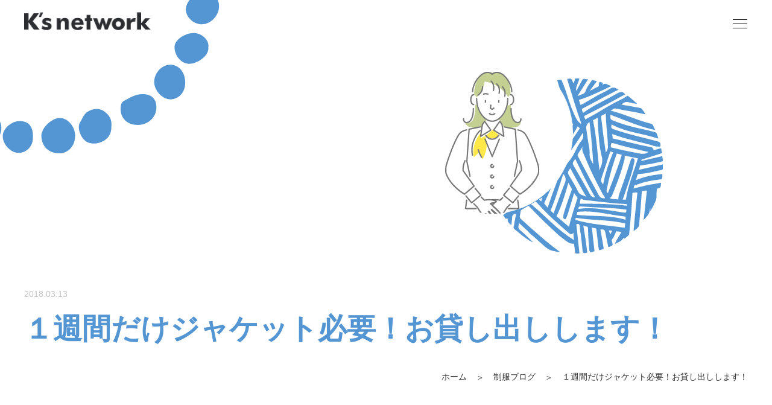

--- FILE ---
content_type: text/html; charset=UTF-8
request_url: https://www.ksnetwork.jp/blog/5641/
body_size: 25357
content:


<!DOCTYPE html>
<html lang="ja">
<head>
  <meta charset="utf-8">
  <title></title>
  <meta name="viewport" content="width=device-width, initial-scale=1.0, user-scalable=no">
  <meta name="keywords" content="">
  <meta name="description" content="">
  <link rel="stylesheet" href="https://use.typekit.net/sie6vsa.css">
  <link rel="stylesheet" href="/assets/css/common.css">
  <link rel="stylesheet" href="/assets/css/slick.css">
  <link rel="stylesheet" href="/assets/css/slick-theme.css">
  <link rel="stylesheet" href="/assets/css/style.css">
  <link rel="icon" type="image/x-icon" href="">
  <meta property="og:url" content="" />
  <meta property="og:type" content="website" />
  <meta property="og:title" name="author" content="" />
  <meta property="og:description" name="description" content="" />
  <meta property="og:site_name" content="" />
  <meta property="og:image" content="" />
  <!-- <link rel="stylesheet" href="/assets/css/style.css"> -->
  <meta name='robots' content='max-image-preview:large' />
<link rel='dns-prefetch' href='//www.google.com' />
<link rel='dns-prefetch' href='//s.w.org' />
<script type="text/javascript">
window._wpemojiSettings = {"baseUrl":"https:\/\/s.w.org\/images\/core\/emoji\/14.0.0\/72x72\/","ext":".png","svgUrl":"https:\/\/s.w.org\/images\/core\/emoji\/14.0.0\/svg\/","svgExt":".svg","source":{"concatemoji":"https:\/\/www.ksnetwork.jp\/wp-includes\/js\/wp-emoji-release.min.js"}};
/*! This file is auto-generated */
!function(e,a,t){var n,r,o,i=a.createElement("canvas"),p=i.getContext&&i.getContext("2d");function s(e,t){var a=String.fromCharCode,e=(p.clearRect(0,0,i.width,i.height),p.fillText(a.apply(this,e),0,0),i.toDataURL());return p.clearRect(0,0,i.width,i.height),p.fillText(a.apply(this,t),0,0),e===i.toDataURL()}function c(e){var t=a.createElement("script");t.src=e,t.defer=t.type="text/javascript",a.getElementsByTagName("head")[0].appendChild(t)}for(o=Array("flag","emoji"),t.supports={everything:!0,everythingExceptFlag:!0},r=0;r<o.length;r++)t.supports[o[r]]=function(e){if(!p||!p.fillText)return!1;switch(p.textBaseline="top",p.font="600 32px Arial",e){case"flag":return s([127987,65039,8205,9895,65039],[127987,65039,8203,9895,65039])?!1:!s([55356,56826,55356,56819],[55356,56826,8203,55356,56819])&&!s([55356,57332,56128,56423,56128,56418,56128,56421,56128,56430,56128,56423,56128,56447],[55356,57332,8203,56128,56423,8203,56128,56418,8203,56128,56421,8203,56128,56430,8203,56128,56423,8203,56128,56447]);case"emoji":return!s([129777,127995,8205,129778,127999],[129777,127995,8203,129778,127999])}return!1}(o[r]),t.supports.everything=t.supports.everything&&t.supports[o[r]],"flag"!==o[r]&&(t.supports.everythingExceptFlag=t.supports.everythingExceptFlag&&t.supports[o[r]]);t.supports.everythingExceptFlag=t.supports.everythingExceptFlag&&!t.supports.flag,t.DOMReady=!1,t.readyCallback=function(){t.DOMReady=!0},t.supports.everything||(n=function(){t.readyCallback()},a.addEventListener?(a.addEventListener("DOMContentLoaded",n,!1),e.addEventListener("load",n,!1)):(e.attachEvent("onload",n),a.attachEvent("onreadystatechange",function(){"complete"===a.readyState&&t.readyCallback()})),(e=t.source||{}).concatemoji?c(e.concatemoji):e.wpemoji&&e.twemoji&&(c(e.twemoji),c(e.wpemoji)))}(window,document,window._wpemojiSettings);
</script>
<style type="text/css">
img.wp-smiley,
img.emoji {
	display: inline !important;
	border: none !important;
	box-shadow: none !important;
	height: 1em !important;
	width: 1em !important;
	margin: 0 0.07em !important;
	vertical-align: -0.1em !important;
	background: none !important;
	padding: 0 !important;
}
</style>
	<link rel='stylesheet' id='wp-block-library-css'  href='https://www.ksnetwork.jp/wp-includes/css/dist/block-library/style.min.css' type='text/css' media='all' />
<style id='global-styles-inline-css' type='text/css'>
body{--wp--preset--color--black: #000000;--wp--preset--color--cyan-bluish-gray: #abb8c3;--wp--preset--color--white: #ffffff;--wp--preset--color--pale-pink: #f78da7;--wp--preset--color--vivid-red: #cf2e2e;--wp--preset--color--luminous-vivid-orange: #ff6900;--wp--preset--color--luminous-vivid-amber: #fcb900;--wp--preset--color--light-green-cyan: #7bdcb5;--wp--preset--color--vivid-green-cyan: #00d084;--wp--preset--color--pale-cyan-blue: #8ed1fc;--wp--preset--color--vivid-cyan-blue: #0693e3;--wp--preset--color--vivid-purple: #9b51e0;--wp--preset--gradient--vivid-cyan-blue-to-vivid-purple: linear-gradient(135deg,rgba(6,147,227,1) 0%,rgb(155,81,224) 100%);--wp--preset--gradient--light-green-cyan-to-vivid-green-cyan: linear-gradient(135deg,rgb(122,220,180) 0%,rgb(0,208,130) 100%);--wp--preset--gradient--luminous-vivid-amber-to-luminous-vivid-orange: linear-gradient(135deg,rgba(252,185,0,1) 0%,rgba(255,105,0,1) 100%);--wp--preset--gradient--luminous-vivid-orange-to-vivid-red: linear-gradient(135deg,rgba(255,105,0,1) 0%,rgb(207,46,46) 100%);--wp--preset--gradient--very-light-gray-to-cyan-bluish-gray: linear-gradient(135deg,rgb(238,238,238) 0%,rgb(169,184,195) 100%);--wp--preset--gradient--cool-to-warm-spectrum: linear-gradient(135deg,rgb(74,234,220) 0%,rgb(151,120,209) 20%,rgb(207,42,186) 40%,rgb(238,44,130) 60%,rgb(251,105,98) 80%,rgb(254,248,76) 100%);--wp--preset--gradient--blush-light-purple: linear-gradient(135deg,rgb(255,206,236) 0%,rgb(152,150,240) 100%);--wp--preset--gradient--blush-bordeaux: linear-gradient(135deg,rgb(254,205,165) 0%,rgb(254,45,45) 50%,rgb(107,0,62) 100%);--wp--preset--gradient--luminous-dusk: linear-gradient(135deg,rgb(255,203,112) 0%,rgb(199,81,192) 50%,rgb(65,88,208) 100%);--wp--preset--gradient--pale-ocean: linear-gradient(135deg,rgb(255,245,203) 0%,rgb(182,227,212) 50%,rgb(51,167,181) 100%);--wp--preset--gradient--electric-grass: linear-gradient(135deg,rgb(202,248,128) 0%,rgb(113,206,126) 100%);--wp--preset--gradient--midnight: linear-gradient(135deg,rgb(2,3,129) 0%,rgb(40,116,252) 100%);--wp--preset--duotone--dark-grayscale: url('#wp-duotone-dark-grayscale');--wp--preset--duotone--grayscale: url('#wp-duotone-grayscale');--wp--preset--duotone--purple-yellow: url('#wp-duotone-purple-yellow');--wp--preset--duotone--blue-red: url('#wp-duotone-blue-red');--wp--preset--duotone--midnight: url('#wp-duotone-midnight');--wp--preset--duotone--magenta-yellow: url('#wp-duotone-magenta-yellow');--wp--preset--duotone--purple-green: url('#wp-duotone-purple-green');--wp--preset--duotone--blue-orange: url('#wp-duotone-blue-orange');--wp--preset--font-size--small: 13px;--wp--preset--font-size--medium: 20px;--wp--preset--font-size--large: 36px;--wp--preset--font-size--x-large: 42px;}.has-black-color{color: var(--wp--preset--color--black) !important;}.has-cyan-bluish-gray-color{color: var(--wp--preset--color--cyan-bluish-gray) !important;}.has-white-color{color: var(--wp--preset--color--white) !important;}.has-pale-pink-color{color: var(--wp--preset--color--pale-pink) !important;}.has-vivid-red-color{color: var(--wp--preset--color--vivid-red) !important;}.has-luminous-vivid-orange-color{color: var(--wp--preset--color--luminous-vivid-orange) !important;}.has-luminous-vivid-amber-color{color: var(--wp--preset--color--luminous-vivid-amber) !important;}.has-light-green-cyan-color{color: var(--wp--preset--color--light-green-cyan) !important;}.has-vivid-green-cyan-color{color: var(--wp--preset--color--vivid-green-cyan) !important;}.has-pale-cyan-blue-color{color: var(--wp--preset--color--pale-cyan-blue) !important;}.has-vivid-cyan-blue-color{color: var(--wp--preset--color--vivid-cyan-blue) !important;}.has-vivid-purple-color{color: var(--wp--preset--color--vivid-purple) !important;}.has-black-background-color{background-color: var(--wp--preset--color--black) !important;}.has-cyan-bluish-gray-background-color{background-color: var(--wp--preset--color--cyan-bluish-gray) !important;}.has-white-background-color{background-color: var(--wp--preset--color--white) !important;}.has-pale-pink-background-color{background-color: var(--wp--preset--color--pale-pink) !important;}.has-vivid-red-background-color{background-color: var(--wp--preset--color--vivid-red) !important;}.has-luminous-vivid-orange-background-color{background-color: var(--wp--preset--color--luminous-vivid-orange) !important;}.has-luminous-vivid-amber-background-color{background-color: var(--wp--preset--color--luminous-vivid-amber) !important;}.has-light-green-cyan-background-color{background-color: var(--wp--preset--color--light-green-cyan) !important;}.has-vivid-green-cyan-background-color{background-color: var(--wp--preset--color--vivid-green-cyan) !important;}.has-pale-cyan-blue-background-color{background-color: var(--wp--preset--color--pale-cyan-blue) !important;}.has-vivid-cyan-blue-background-color{background-color: var(--wp--preset--color--vivid-cyan-blue) !important;}.has-vivid-purple-background-color{background-color: var(--wp--preset--color--vivid-purple) !important;}.has-black-border-color{border-color: var(--wp--preset--color--black) !important;}.has-cyan-bluish-gray-border-color{border-color: var(--wp--preset--color--cyan-bluish-gray) !important;}.has-white-border-color{border-color: var(--wp--preset--color--white) !important;}.has-pale-pink-border-color{border-color: var(--wp--preset--color--pale-pink) !important;}.has-vivid-red-border-color{border-color: var(--wp--preset--color--vivid-red) !important;}.has-luminous-vivid-orange-border-color{border-color: var(--wp--preset--color--luminous-vivid-orange) !important;}.has-luminous-vivid-amber-border-color{border-color: var(--wp--preset--color--luminous-vivid-amber) !important;}.has-light-green-cyan-border-color{border-color: var(--wp--preset--color--light-green-cyan) !important;}.has-vivid-green-cyan-border-color{border-color: var(--wp--preset--color--vivid-green-cyan) !important;}.has-pale-cyan-blue-border-color{border-color: var(--wp--preset--color--pale-cyan-blue) !important;}.has-vivid-cyan-blue-border-color{border-color: var(--wp--preset--color--vivid-cyan-blue) !important;}.has-vivid-purple-border-color{border-color: var(--wp--preset--color--vivid-purple) !important;}.has-vivid-cyan-blue-to-vivid-purple-gradient-background{background: var(--wp--preset--gradient--vivid-cyan-blue-to-vivid-purple) !important;}.has-light-green-cyan-to-vivid-green-cyan-gradient-background{background: var(--wp--preset--gradient--light-green-cyan-to-vivid-green-cyan) !important;}.has-luminous-vivid-amber-to-luminous-vivid-orange-gradient-background{background: var(--wp--preset--gradient--luminous-vivid-amber-to-luminous-vivid-orange) !important;}.has-luminous-vivid-orange-to-vivid-red-gradient-background{background: var(--wp--preset--gradient--luminous-vivid-orange-to-vivid-red) !important;}.has-very-light-gray-to-cyan-bluish-gray-gradient-background{background: var(--wp--preset--gradient--very-light-gray-to-cyan-bluish-gray) !important;}.has-cool-to-warm-spectrum-gradient-background{background: var(--wp--preset--gradient--cool-to-warm-spectrum) !important;}.has-blush-light-purple-gradient-background{background: var(--wp--preset--gradient--blush-light-purple) !important;}.has-blush-bordeaux-gradient-background{background: var(--wp--preset--gradient--blush-bordeaux) !important;}.has-luminous-dusk-gradient-background{background: var(--wp--preset--gradient--luminous-dusk) !important;}.has-pale-ocean-gradient-background{background: var(--wp--preset--gradient--pale-ocean) !important;}.has-electric-grass-gradient-background{background: var(--wp--preset--gradient--electric-grass) !important;}.has-midnight-gradient-background{background: var(--wp--preset--gradient--midnight) !important;}.has-small-font-size{font-size: var(--wp--preset--font-size--small) !important;}.has-medium-font-size{font-size: var(--wp--preset--font-size--medium) !important;}.has-large-font-size{font-size: var(--wp--preset--font-size--large) !important;}.has-x-large-font-size{font-size: var(--wp--preset--font-size--x-large) !important;}
</style>
<link rel='stylesheet' id='contact-form-7-css'  href='https://www.ksnetwork.jp/wp-content/plugins/contact-form-7/includes/css/styles.css' type='text/css' media='all' />
<link rel="https://api.w.org/" href="https://www.ksnetwork.jp/wp-json/" /><link rel="alternate" type="application/json" href="https://www.ksnetwork.jp/wp-json/wp/v2/blog/5641" /><link rel="EditURI" type="application/rsd+xml" title="RSD" href="https://www.ksnetwork.jp/xmlrpc.php?rsd" />
<link rel="wlwmanifest" type="application/wlwmanifest+xml" href="https://www.ksnetwork.jp/wp-includes/wlwmanifest.xml" /> 
<meta name="generator" content="WordPress 6.0.11" />
<link rel='shortlink' href='https://www.ksnetwork.jp/?p=5641' />
<link rel="alternate" type="application/json+oembed" href="https://www.ksnetwork.jp/wp-json/oembed/1.0/embed?url=https%3A%2F%2Fwww.ksnetwork.jp%2Fblog%2F5641%2F" />
<link rel="alternate" type="text/xml+oembed" href="https://www.ksnetwork.jp/wp-json/oembed/1.0/embed?url=https%3A%2F%2Fwww.ksnetwork.jp%2Fblog%2F5641%2F&#038;format=xml" />
<style type="text/css">.recentcomments a{display:inline !important;padding:0 !important;margin:0 !important;}</style><link rel="icon" href="https://www.ksnetwork.jp/wp-content/uploads/2020/12/logo.png" sizes="32x32" />
<link rel="icon" href="https://www.ksnetwork.jp/wp-content/uploads/2020/12/logo.png" sizes="192x192" />
<link rel="apple-touch-icon" href="https://www.ksnetwork.jp/wp-content/uploads/2020/12/logo.png" />
<meta name="msapplication-TileImage" content="https://www.ksnetwork.jp/wp-content/uploads/2020/12/logo.png" />

</head>
<body id="subpage" class="common__imgWidthAuto">
  
<header class="header">
    <a class="header-fixedImg" href="/">
      <img src="/assets/images/c_logo.png" alt="">
    </a>
    <div class="header-inner">
      <div id="nav-toggle">
        <div class="bar-wrap">
          <div class="bar _1"></div>
          <div class="bar _2"></div>
          <div class="bar _3"></div>
        </div>
      </div>
      <nav id="g-nav">
        <div class="txt_area item">
          <ul class="txt_list">
            <li class="top"><a href="/">ホーム</a></li>
            <li><a href="/feature/">ケイズネットワークの特徴</a></li>
            <li><a href="/consultation/">ユニフォームご購入の流れ</a></li>
            <li><a href="/uniform/">取り扱いユニフォーム一覧</a></li>
            <li><a href="/catalog/">カタログリンク集</a></li>
            <li><a href="/whats/">女子オフィスレンタルユニフォーム</a></li>
            <li><a href="/design/">刺繍・ワッペン・プリント</a></li>
            <li><a href="/maternity/">マタニティユニフォーム短期レンタル</a></li>
            <li><a href="/original/">オリジナルユニフォーム</a></li>
            <li><a href="/marunage/">丸投げお任せコース</a></li>
            <li><a href="/voice/">導入事例</a></li>
            <li><a href="/company/">会社概要</a></li>
            <li><a href="/blog/">制服ブログ</a></li>
            <li><a href="/case_media/">メディア実績</a></li>
            <li><a href="/news/">ニュース一覧</a></li>
            <li><a href="/interview/">採用インタビュー</a></li>
            <li><a href="/recruit/">採用情報</a></li>
          </ul>
          <div class="header__links">
            <a class="-contact mc2 mbg3" href="/contact/">お問い合わせ</a>
            <a class="-tel mc1 mbg2" href="tel:011-757-4113">
              <span class="futura-b txt">
                TEL.
              </span>
              <span class="telNumber">
                <img src="/assets/images/tel_number.svg" alt="011-757-4113">
              </span>
            </a>
          </div>
          <div class="header__bottomlinks">
            <a href="/privacy/">個人情報について</a>
            <a href="/law/">特定商取引法に基づく表記</a>
            <a href="/sitemap/">サイトマップ</a>
            <a href="/contact/">お問い合わせ</a>
          </div>
        </div>
      </nav>
      <div id="nav-bg"></div>
    </div>
	</header>  <main id="media" class="articleDetail">
    <section class="subpageMv">
      <div class="common_mvObj">
        <img src="/assets/images/c_mv_obj_01.svg" alt="">
      </div>
      <div class="common_mvRightObj">
        <img src="/assets/images/c_mv_right_obj_02.svg" alt="">
        <div class="common_mvRightObj02">
          <img src="/assets/images/c_mv_right_obj_01.svg" alt="">
        </div>
        <div class="common_mvRightObj03">
          <img src="/assets/images/c_mv_right_obj_03.svg" alt="">
        </div>
      </div>
      <div class="inner">
        <p class="articleDetail__day">2018.03.13</p>
        <h1 class="subpageMv__ttl futura-b mc1">
          １週間だけジャケット必要！お貸し出しします！        </h1>
        <div class="breadcrumb__wrapper">
          <ol class="breadcrumb" itemscope itemtype="https://schema.org/BreadcrumbList">
            <!-- トップからのページ数に応じて追加 今いるページだけaタグ削除 -->
            <li itemprop="itemListElement" itemscope
                itemtype="https://schema.org/ListItem">
              <a itemprop="item" href="/">
                  <span itemprop="name">ホーム</span>
              </a>
              <meta itemprop="position" content="1" />
            </li>
            <li itemprop="itemListElement" itemscope
                itemtype="https://schema.org/ListItem">
              <a itemprop="item" href="../">
                  <span itemprop="name">制服ブログ</span>
              </a>
              <meta itemprop="position" content="2" />
            </li>
            <li itemprop="itemListElement" itemscope
                itemtype="https://schema.org/ListItem">
                  <span itemprop="name">１週間だけジャケット必要！お貸し出しします！</span>
              <meta itemprop="position" content="3" />
            </li>
          </ol>
        </div>
      </div>
    </section>

    <section class="articleDetailArea">
      <div class="inner">
              <!-- wp:image {"id":5023,"sizeSlug":"large","linkDestination":"none"} -->
<figure class="wp-block-image size-large"><img src="https://www.ksnetwork.jp/wp-content/uploads/2022/07/IMG_9872-e1520932522918-681x1024.jpeg" alt="" class="wp-image-5023"/></figure>
<!-- /wp:image -->
<!-- wp:paragraph -->
<p>今年は「短期レンタル」というサービスを開始します。<br />「イベント受付にスーツを着たい！でも３日しか着ないから買うのは勿体無い！」というお声や「短い期間、ジャケットだけが必要なので借りたい！」というニーズにも応えできます。<br />もうすぐ、料金表を作り皆様にお知らせします。スタイリストさんへの貸し出しも可能！今後のホームページでおしらせしますので、ご期待ください。シフョンのワンピースなどもありますよ〜！</p>
<!-- /wp:paragraph -->
<!-- wp:paragraph -->
<p>貸し出せる商品のラインナップについては当社にお問い合わせください。<br />カタログをお渡し説明いたします。</p>
<!-- /wp:paragraph -->
<!-- wp:paragraph -->
<p>今後の展開をお楽しみに！</p>
<!-- /wp:paragraph -->      </div>
    </section>


    
  </main>

  <div id="fb-root"></div>
<script async defer crossorigin="anonymous" src="https://connect.facebook.net/ja_JP/sdk.js#xfbml=1&version=v14.0" nonce="C2RqneRr"></script>
<div class="commonArticleLinks">
    <div class="inner">
      <ul>
        <li class="commonArticleLinks__articleArea">
          <div class="commonArticleLinks__ttlWrap">
            <h2 class="c-ttl mc1 futura-b">Blog</h2>
            <a class="commonArticleLinks__readMore futura-m" href="/blog/">
              Read more
            </a>
          </div>
                                  <a href="https://www.ksnetwork.jp/blog/4978/" id="4978" class="common__sliderCard" >
            <div class="common__sliderCardInner">
              <div class="common__sliderImg" style="                background-image:url(https://www.ksnetwork.jp/wp-content/uploads/2022/08/download-20.jpg)
              ">
              </div>
              <div class="common__sliderTxtArea">
                <div class="common__categoryWrap">
                                        <span class="common__date">2021.09.10</span>
                </div>
                <h3 class="mc1">スーツ型作業服STORY・・測量Boysのユニフォームもスーツ型作業服です。。</h3>
                <p class="txt">
                  この夏、スーツ型作業服の販売強化しました。各メーカーのスーツ型作業服を販売しましたが、この夏は暑さが…                </p>
                <span class="common__sliderdetail" href="">記事を読む</span>
              </div>
            </div>
          </a>
                            </li>
        <li class="commonArticleLinks__faceBookArea">
          <!-- <img src="/assets/images/facebook_sample.png" alt=""> -->
          <!-- <div class="fb-page" 
              data-tabs="events"
              data-href="https://www.facebook.com/YoloBookStore"
              data-width="380">
          </div> -->
          <div class="fb-page" data-href="https://www.facebook.com/ksnetwork.uniform" data-tabs="timeline" data-width="500" data-height="500" data-small-header="false" data-adapt-container-width="true" data-hide-cover="false" data-show-facepile="true"><blockquote cite="https://www.facebook.com/ksnetwork.uniform" class="fb-xfbml-parse-ignore"><a href="https://www.facebook.com/ksnetwork.uniform">株式会社ケイズネットワーク</a></blockquote></div>
        </li>
      </ul>
    </div>
  </div>
<footer class="footer">
    <div class="inner">
      <div class="footer__linkArea">
        <div class="footer__leftBlk">
          <ul class="footer__linkList">
            <li class="footer__link"><a href="/">ホーム</a></li>
            <li class="footer__link"><a href="/feature/">ケイズネットワークの特徴</a></li>
            <li class="footer__link"><a href="/company/">会社概要</a></li>
            <li class="footer__link"><a href="/consultation/">ユニフォームご購入の流れ</a></li>
            <li class="footer__link"><a href="/marunage/">丸投げお任せコース</a></li>
            <li class="footer__link"><a href="/whats/">女子オフィスレンタルユニフォーム</a></li>
            <li class="footer__link"><a href="/original/">オリジナルユニフォーム</a></li>
            <li class="footer__link"><a href="/maternity/">マタニティユニフォーム短期レンタル</a></li>
            <li class="footer__link"><a href="/uniform/">取り扱いユニフォーム一覧</a></li>
            <li class="footer__link"><a href="/design/">刺繍・ワッペン・プリント</a></li>
            <li class="footer__link"><a href="/voice/">導入事例</a></li>
            <li class="footer__link"><a href="/catalog/">カタログリンク集</a></li>
            <li class="footer__link"><a href="/case_media/">メディア実績</a></li>
            <li class="footer__link"><a href="/news/">ニュース一覧</a></li>
            <li class="footer__link"><a href="/blog/">制服ブログ</a></li>
            <li class="footer__link"><a href="/interview/">採用インタビュー</a></li>
            <li class="footer__link"><a href="/recruit/">採用情報</a></li>
          </ul>
        </div>
        <div class="footer__rightBlk">
          <a class="footer__linkBtn mc2 mbg3" href="/contact/">お問い合わせ</a>
          <div class="footer__telBox mbg2">
            <p>ユニフォームのご相談は何でもお問合せください</p>
            <a href="tel:011-757-4113">
              <img src="/assets/images/tel_number.svg" alt="011-757-4113">
            </a>
          </div>
        </div>
      </div>
      <ul class="footer__anotherLinks">
        <li>
          <a href="/privacy/">個人情報について</a>
        </li>
        <li>
          <a href="/law/">特定商取引法に基づく表記</a>
        </li>
        <li>
          <a href="/sitemap">サイトマップ</a>
        </li>
        <li>
          <a href="/contact/">お問い合わせ</a>
        </li>
      </ul>
    </div>
    <div class="footer__bottomArea">
      <div class="inner">
        <a href="/">
          <img src="/assets/images/c_logo_w.svg" alt="">
        </a>
        <p class="copy">
          Copyright（C）K’s network All rights reserved.
        </p>
      </div>
    </div>
  </footer>



  


  <script src="/assets/js/lib.js"></script>
  <script src="/assets/js/main.js"></script>
  <script src="https://cdnjs.cloudflare.com/ajax/libs/jquery.matchHeight/0.7.2/jquery.matchHeight-min.js"></script>
  <script>
    $(function() {
      $('.common__sliderCard .txt').matchHeight();
    });
    $(window).on("load", function() {
      $(".wp-block-image img").each(function() {
        //各box要素のtopの位置
        var imgW = $(this).width();
        console.log(imgW);
        var parent = $(this).parent();
        parent.css({"max-width":imgW });
      });
    });
  </script>
</body>
</html>



--- FILE ---
content_type: text/css
request_url: https://www.ksnetwork.jp/assets/css/common.css
body_size: 40575
content:
@charset "UTF-8";
/*reset css*/
body, h1, h2, h3, h4, p, ul, li, a, dl, dt, dd, table, tr, th, td, span, figure, picture, section, article {
  margin: 0;
  padding: 0;
  color: #333333;
  text-decoration: none;
  list-style: none;
  line-height: 1;
  outline: none;
  box-sizing: border-box;
}

button, input, select, textarea {
  background-color: unset;
  border: none;
  outline: none;
  -webkit-appearance: none;
}

/*common*/
html, body {
  font-size: 62.5%;
  letter-spacing: 0;
  color: #fff;
  font-family: "游ゴシック体", YuGothic, "游ゴシック Medium", "Yu Gothic Medium", "游ゴシック", "Yu Gothic", sans-serif;
}

.futura-m {
  font-family: futura-pt, sans-serif;
  font-weight: 500;
}

.futura-b {
  font-family: futura-pt-bold, sans-serif;
  font-weight: 700;
}

p, span, dt, dd, a, div {
  font-weight: 500;
  font-size: 1.6rem;
}

.c-ttl {
  font-size: 4rem;
  position: relative;
  line-height: 1.3;
}
@media (max-width: 1024px) {
  .c-ttl {
    font-size: 3.2rem;
    line-height: 1.5;
  }
}
.c-ttl .en-subttl {
  display: block;
  font-size: 10rem;
  position: absolute;
  top: 50%;
  left: 50%;
  transform: translate(-50%, -50%);
  -webkit-transform: translate(-50%, -50%);
  -ms-transform: translate(-50%, -50%);
}
@media (max-width: 1024px) {
  .c-ttl .en-subttl {
    font-size: 8.2rem;
  }
}
.c-ttl .col-blue {
  color: #A8C8E7;
  opacity: 0.2;
}
.c-ttl .col-white {
  color: #fff;
  opacity: 0.15;
}

.c-subTtl {
  font-size: 2.8rem;
  font-weight: bold;
}
@media (max-width: 1024px) {
  .c-subTtl {
    font-size: 2.2rem;
    line-height: 1.5;
  }
}

.c-ulTxt {
  font-size: 2.8rem;
  display: inline-block;
  line-height: 1.5;
  position: relative;
}
.c-ulTxt::after {
  position: absolute;
  left: 0;
  bottom: -1rem;
  font-size: 0px;
  content: "";
  display: inline-block;
  width: 100%;
  padding-top: 0.2rem;
  border-top: 1px solid #5495D3;
  border-bottom: 0.4rem solid #5495D3;
}
@media (max-width: 1024px) {
  .c-ulTxt {
    font-size: 2.4rem;
  }
}

.c-ulTxt-mgn {
  margin-bottom: 8.6rem;
}
@media (max-width: 1024px) {
  .c-ulTxt-mgn {
    margin-bottom: 6rem;
  }
}

.mc1 {
  color: #5495D3;
}

.mbg1 {
  background: #5495D3;
}

.mc2 {
  color: #fff;
}

.mbg2 {
  background: #fff;
}

.mbg3 {
  background: #F7BB41;
}

.mbg4 {
  background: #a7c8e7;
}

.c-sec-mgn-b {
  margin-bottom: 18rem;
}
@media (max-width: 1024px) {
  .c-sec-mgn-b {
    margin-bottom: 12rem;
  }
}

.c-mgn-b {
  margin-bottom: 12rem;
}
@media (max-width: 1024px) {
  .c-mgn-b {
    margin-bottom: 8rem;
  }
}

.c-mgn-center {
  margin-left: auto;
  margin-right: auto;
}

.tac {
  text-align: center;
}

.txt {
  font-size: 2rem;
  line-height: 2;
}
@media (max-width: 1024px) {
  .txt {
    font-size: 1.6rem;
  }
}

a {
  transition: all 0.4s;
}

a:hover {
  opacity: 0.7;
}

.c-more-btn {
  display: block;
  width: 24rem;
  height: 6.5rem;
  background: #F7BB41;
  color: #FFF;
  border-radius: 32px;
  display: flex;
  align-items: center;
  justify-content: space-between;
  padding: 0 3.2rem;
  position: relative;
  font-size: 1.6rem;
}
.c-more-btn::after {
  content: "";
  background: url(/assets/images/morebtn_arrow.svg) no-repeat center center/contain;
  display: block;
  width: 2.8rem;
  height: 2.8rem;
}
@media (max-width: 1024px) {
  .c-more-btn {
    width: 17.6rem;
    height: 4.7rem;
    font-size: 1.2rem;
  }
  .c-more-btn::after {
    width: 2rem;
    height: 2rem;
  }
}

.c-more-btn.btn-white {
  border: 1px solid #fff;
  background: unset;
}

body:not(.common__imgWidthAuto) img,
body:not(.common__imgWidthAuto) svg {
  width: 100%;
}

header img, footer img, .subpageMv img {
  width: 100%;
}

.inner {
  margin: 0 auto;
  width: 120rem;
  position: relative;
}
@media (max-width: 1024px) {
  .inner {
    width: auto;
    padding: 0 2.8rem;
  }
}

@media (max-width: 1024px) {
  .inner {
    padding: 0 2rem;
    width: auto;
  }
}
main {
  overflow: hidden;
}

@media screen and (min-width: 1025px) {
  .sp {
    display: none;
  }
}
@media screen and (max-width: 550px) {
  html, body {
    font-size: 2.6666666667vw;
  }
  .pc {
    display: none;
  }
}
@media screen and (min-width: 551px) and (max-width: 1024px) {
  html, body {
    font-size: 1.25vw;
  }
  .pc {
    display: none;
  }
  .sp {
    display: block;
  }
}
@media screen and (min-width: 1025px) and (max-width: 1240px) {
  html, body {
    font-size: 0.8064516129vw;
  }
}
/* アニメーション */
.js-u-fade {
  opacity: 0;
  transform: translateY(50px);
  transition: opacity 0.1s cubic-bezier(0.5, 1, 0.89, 1), transform 0.3s cubic-bezier(0.5, 1, 0.89, 1);
}

.js-r-fade {
  transform: translateX(60px);
  opacity: 0;
  transition: opacity 0.1s cubic-bezier(0.5, 1, 0.89, 1), transform 0.3s cubic-bezier(0.5, 1, 0.89, 1);
}

.js-l-fade {
  transform: translateX(-60px);
  opacity: 0;
  transition: opacity 0.3s cubic-bezier(0.5, 1, 0.89, 1), transform 0.3s cubic-bezier(0.5, 1, 0.89, 1);
}

.fade-in {
  opacity: 1;
  transform: translate(0);
}

.js-spin {
  transform: rotateY(-450deg);
  transition-duration: 0.8s;
  will-change: transform;
  opacity: 0;
}

.js-spin.spin {
  transform: rotateY(0deg);
  opacity: 1;
}

@-webkit-keyframes anm_coin {
  0% {
    transform: rotateY(-450deg);
    opacity: 0;
  }
  100% {
    transform: rotateY(0deg);
    opacity: 1;
  }
}

@keyframes anm_coin {
  0% {
    transform: rotateY(-450deg);
    opacity: 0;
  }
  100% {
    transform: rotateY(0deg);
    opacity: 1;
  }
}
/* header */
.header .reserve__btn {
  width: 25.5rem;
  display: block;
  position: fixed;
  bottom: 2.6rem;
  right: 9rem;
  z-index: 100;
}

.header-fixedImg {
  width: 21rem;
  display: block;
  position: fixed;
  top: 2rem;
  left: 4rem;
  z-index: 10;
}
@media (max-width: 1024px) {
  .header-fixedImg {
    top: 1.6rem;
    left: 2rem;
    width: 12.5rem;
  }
}

/* ---------------------
nav-toggle
----------------------*/
#nav-toggle {
  position: fixed;
  top: 0;
  right: 0;
  z-index: 1010;
  width: 60px;
  height: 60px;
  background: transparent;
  /* border-radius: 50%; */
  cursor: pointer;
  transition: all 0.35s ease-in-out;
}

#nav-toggle {
  top: 20px;
  right: 35px;
  width: 40px;
  height: 40px;
}
@media (max-width: 1024px) {
  #nav-toggle {
    top: 10px;
    right: 20px;
  }
}

#nav-toggle .bar {
  position: absolute;
  left: 50%;
  width: 30px;
  height: 2px;
  margin-left: -15px;
  background: #000000;
  transition: all 0.35s ease-in-out;
}

#nav-toggle .bar-wrap {
  position: relative;
  display: flex;
  flex-direction: column;
  align-items: center;
  justify-content: center;
  width: 100%;
  height: 100%;
  z-index: 11;
}

#nav-toggle .bar {
  width: 24px;
  height: 1px;
  margin-left: -10px;
  background: #000000;
}

#nav-toggle .bar._1 {
  top: 19px;
}

#nav-toggle .bar._1 {
  top: 12px;
}

#nav-toggle .bar._2 {
  top: 29px;
}

#nav-toggle .bar._2 {
  top: 19px;
}

#nav-toggle .bar._3 {
  top: 39px;
}

#nav-toggle .bar._3 {
  top: 26px;
}

/* #nav-toggle.is-open {
  background: #000; } */
#nav-toggle.is-open .bar {
  background: #ddd;
}

#nav-toggle.is-open .bar._1 {
  top: 29px;
  transform: rotate(-135deg);
}

#nav-toggle.is-open .bar._1 {
  top: 19px;
}

#nav-toggle.is-open .bar._2 {
  width: 0;
  transform: translateX(50%);
}

#nav-toggle.is-open .bar._3 {
  top: 29px;
  transform: rotate(135deg);
}

#nav-toggle.is-open .bar._3 {
  top: 19px;
}

/* ---------------------
g-nav
----------------------*/
#g-nav {
  position: fixed;
  right: -50rem;
  top: 0;
  width: 50rem;
  height: 100vh;
  display: flex;
  justify-content: flex-end;
  align-items: center;
  visibility: hidden;
  background: #5495D3;
  transition-duration: 0.3s;
  overflow: scroll;
}
@media (max-width: 1024px) {
  #g-nav {
    right: -100vw;
    top: 0;
    width: 100vw;
  }
}

.img_area, .txt_area {
  width: 50%;
  width: 100%;
}

.img_area .img_areaImg {
  width: 86.9%;
  margin: 0 auto;
  width: 100%;
}

.txt_area {
  padding: 0 1.4rem;
  box-sizing: border-box;
}
.txt_area .txt_list {
  width: 100%;
  padding-right: 2.6041666667vw;
  display: flex;
  flex-wrap: wrap;
  position: relative;
  top: -3rem;
  border-radius: 8px 8px 0 0;
  box-sizing: border-box;
  padding-top: 3.4rem;
  background: #5495D3;
  display: block;
}
.txt_area .top {
  width: 100%;
}
.txt_area li {
  display: flex;
  align-items: center;
  margin-bottom: 6.4rem;
  margin-bottom: 3.2rem;
}
.txt_area li::before {
  content: "";
  width: 0.6rem;
  height: 0.6rem;
  border-radius: 60px;
  background: #fff;
  margin-right: 0.6rem;
}
.txt_area li:not(:last-of-type) {
  margin-right: 0;
}
.txt_area li:last-of-type {
  margin-bottom: 2rem;
}
.txt_area li a {
  font-size: 2rem;
  color: #fff;
  line-height: 1.3333;
}
@media (max-width: 1024px) {
  .txt_area li a {
    font-size: 2rem;
  }
}
.txt_area .header__links {
  display: flex;
  justify-content: center;
  flex-wrap: wrap;
}
@media (max-width: 1024px) {
  .txt_area .header__links {
    display: block;
  }
}
.txt_area .header__links a {
  margin: 0 auto 2rem;
  width: 38.4rem;
  max-width: 38rem;
  display: flex;
  justify-content: center;
  align-items: center;
  border-radius: 35px;
  height: 6rem;
  font-size: 2rem;
  font-weight: bold;
}
@media (max-width: 1024px) {
  .txt_area .header__links a {
    width: 100%;
    max-width: auto;
    height: 5.8rem;
    font-size: 1.8rem;
    margin: 0 auto 2.4rem;
  }
}
.txt_area .header__links .txt {
  font-size: 1.0416666667vw;
  font-weight: bold;
  color: #5495D3;
}
@media (max-width: 1024px) {
  .txt_area .header__links .txt {
    font-size: 1.2rem;
    line-height: 1;
    margin-top: 0.5rem;
  }
}
.txt_area .header__links .telNumber {
  max-width: 21rem;
  width: 18.2rem;
  margin-left: 0.42rem;
}

.header__bottomlinks {
  display: flex;
  justify-content: right;
  margin-right: auto;
  justify-content: left;
  padding: 0 1.4rem;
  flex-wrap: wrap;
  padding-bottom: 1.8rem;
}
@media (max-width: 1024px) {
  .header__bottomlinks {
    padding: 0;
  }
}
.header__bottomlinks a {
  color: #fff;
  text-decoration: underline;
  font-size: 1.4rem;
  width: 17.4rem;
  margin-left: 0;
  margin-top: 2.8rem;
}
@media (max-width: 1024px) {
  .header__bottomlinks a {
    width: 50%;
  }
}

#g-nav .header-logo {
  margin-bottom: 2.5em;
  opacity: 0;
  transition: none;
}
#g-nav .header-logo svg {
  width: 100%;
  height: 100%;
}

#g-nav .header-logo img {
  width: 125px;
}

#g-nav .item.linkBtn {
  display: block;
  margin-top: 4rem;
}

#g-nav .item {
  opacity: 0;
  transform: translateX(-60px);
  opacity: 0;
  transition: opacity 0.3s cubic-bezier(0.5, 1, 0.89, 1), transform 0.3s cubic-bezier(0.5, 1, 0.89, 1);
}

#g-nav .item:nth-child(1) a:hover {
  color: #FFF;
}

#g-nav .item:nth-child(2) a:hover {
  color: #FFF;
}

#g-nav .item:nth-child(3) a:hover {
  color: #FFF;
}

#g-nav .item:nth-child(4) a:hover {
  color: #FFF;
}

#g-nav .item:nth-child(5) a:hover {
  color: #FFF;
}

#g-nav .item:nth-child(6) a:hover {
  color: #FFF;
}

#g-nav.is-open {
  z-index: 1000;
  visibility: visible;
  right: 0;
}

#g-nav.is-open .header-logo {
  margin-bottom: 4rem;
  width: 22rem;
  opacity: 1;
  transition: all 0.3s ease-out;
  transition-delay: 0.15s;
}

#g-nav.is-open .header-logo {
  margin-bottom: 5rem;
  width: 16rem;
  opacity: 1;
  transition: all 0.3s ease-out;
  transition-delay: 0.15s;
}

#g-nav.is-open .header-logo svg {
  width: 100%;
}

#g-nav.is-open .item {
  transition-delay: 0.1s;
  opacity: 1;
  transform: translate(0);
  height: 100%;
  overflow: scroll;
  padding: 4.6rem;
}
@media (max-width: 1024px) {
  #g-nav.is-open .item {
    padding: 2.4rem;
  }
}

#g-nav.is-open .item:nth-child(2) {
  transition-delay: 0.2s;
}

#g-nav.is-open .item:nth-child(3) {
  transition-delay: 0.3s;
}

#g-nav.is-open .item:nth-child(4) {
  transition-delay: 0.4s;
}

#g-nav.is-open .item:nth-child(5) {
  transition-delay: 0.5s;
}

#g-nav.is-open .item:nth-child(6) {
  transition-delay: 0.6s;
}

/* ---------------------
nav-bg
----------------------*/
#nav-bg {
  position: fixed;
  top: 30px;
  right: 30px;
  z-index: 990;
  display: none;
  width: 150vw;
  height: 150vw;
  margin-top: -75vw;
  margin-right: -75vw;
  background: rgba(255, 255, 255, 0.5);
  border-radius: 50%;
  -webkit-backface-visibility: hidden;
  backface-visibility: hidden;
  transition: all 1s cubic-bezier(0.86, 0, 0.07, 1);
  transform: scale(0);
}

#nav-bg {
  top: 40px;
  right: 40px;
}

#nav-bg.is-open {
  -webkit-transform: scale(2);
  display: block;
  transform: scale(2);
  transition: all 0.6s ease-in-out;
}

#nav-bg.is-open {
  transform: scale(3);
}

.common__slider {
  width: 100%;
  margin: 0 auto 8rem;
}

.carousel__sliderRadius {
  border-radius: 20px;
  overflow: hidden;
  box-shadow: 0px 0px 16px rgba(11, 11, 11, 0.08);
}

.common__sliderCard {
  margin: 0 1.8rem;
  display: block;
  width: 36.8rem;
  background: #fff;
}
@media (max-width: 1024px) {
  .common__sliderCard {
    width: 32rem;
  }
}
.common__sliderCard h3 {
  font-size: 2rem;
  line-height: 1.3;
  margin-bottom: 1.6rem;
}
@media (max-width: 1024px) {
  .common__sliderCard h3 {
    font-size: 1.8rem;
  }
}
.common__sliderCard .txt {
  margin-bottom: 4.8rem;
}
@media (max-width: 1024px) {
  .common__sliderCard .txt {
    margin-bottom: 2.4rem;
  }
}
.common__sliderCard .common__sliderCardInner {
  border-radius: 20px;
  overflow: hidden;
  box-shadow: 0px 0px 16px rgba(11, 11, 11, 0.08);
}

.common__flxSlider {
  width: 100%;
  margin: 0 auto;
  display: flex;
  justify-content: flex-start;
  flex-wrap: wrap;
}
@media (max-width: 1024px) {
  .common__flxSlider {
    display: flex;
  }
}
.common__flxSlider .common__sliderCard {
  margin: 0 auto 7rem;
}
@media (min-width: 1025px) {
  .common__flxSlider .common__sliderCard:not(:nth-child(3n)) {
    margin-left: 0;
    margin-right: 4.8rem;
  }
}

@media (max-width: 1024px) {
  .common_sp_scroll {
    overflow: auto;
    padding-top: 2rem;
    padding-left: 2.8rem;
    padding-bottom: 2rem;
    margin-bottom: 6rem;
    margin-left: -2.8rem;
    margin-right: -2.8rem;
  }
  .common_sp_scroll .common__flxSlider {
    width: 110rem;
    display: flex;
  }
  .common_sp_scroll .common__flxSlider .common__sliderCard {
    width: 32rem;
    margin-bottom: 0;
  }
  .common_sp_scroll .common__flxSlider .common__sliderCard:not(:nth-child(3n)) {
    margin-left: 0;
    margin-right: 1.6rem;
  }
}
.common__sliderImg {
  width: 100%;
  height: 21.5rem;
  background-size: cover;
  background-repeat: no-repeat;
  background-position: center;
  background-image: url(/assets/images/sample_tumb.png);
}
@media (max-width: 1024px) {
  .common__sliderImg {
    width: 100%;
    height: 18rem;
  }
}

.common__sliderTxtArea {
  padding: 1.8rem 1.6rem 3.2rem;
}

.common__categoryWrap {
  display: flex;
  align-items: center;
  flex-wrap: wrap;
  margin-bottom: 1.6rem;
}

.common__category {
  font-weight: bold;
  padding: 0.7rem 1.4rem;
  border-radius: 60px;
  font-size: 1.4rem;
  margin-top: 0.6rem;
}
@media (max-width: 1024px) {
  .common__category {
    font-size: 1.2rem;
    padding: 0.5 0.8rem;
  }
}
.common__category:not(:last-of-type) {
  margin-right: 0.6rem;
}

.common__date {
  font-size: 1.4rem;
  font-weight: bold;
  color: #C3C3C3;
  margin-left: auto;
  margin-top: 0.8rem;
}

.common__sliderdetail {
  font-size: 1.4rem;
  font-weight: bold;
}

.footer {
  margin-top: 18rem;
  background: #5495D3;
  padding: 8rem 0 0;
}
@media (max-width: 1024px) {
  .footer {
    padding: 6.4rem 0 0;
  }
}
.footer .footer__linkArea {
  display: flex;
  margin-bottom: 16rem;
}
@media (max-width: 1024px) {
  .footer .footer__linkArea {
    display: block;
    margin-bottom: 4rem;
  }
}
.footer .footer__linkArea .footer__leftBlk {
  width: 50%;
}
@media (max-width: 1024px) {
  .footer .footer__linkArea .footer__leftBlk {
    width: 100%;
  }
}
.footer .footer__linkArea .footer__leftBlk .footer__linkList {
  display: flex;
  flex-wrap: wrap;
}
@media (max-width: 1024px) {
  .footer .footer__linkArea .footer__leftBlk .footer__linkList {
    margin-bottom: 4.4rem;
  }
}
.footer .footer__linkArea .footer__leftBlk .footer__linkList li {
  width: 50%;
  margin-bottom: 1.6rem;
}
.footer .footer__linkArea .footer__leftBlk .footer__linkList li a {
  color: #FFFFFF;
  font-size: 1.6rem;
}
@media (max-width: 1024px) {
  .footer .footer__linkArea .footer__leftBlk .footer__linkList li a {
    font-size: 1.2rem;
  }
}
@media (max-width: 1024px) {
  .footer .footer__linkArea .footer__leftBlk .footer__linkList li {
    margin-bottom: 2rem;
  }
  .footer .footer__linkArea .footer__leftBlk .footer__linkList li.-single {
    width: 100%;
    text-align: center;
  }
  .footer .footer__linkArea .footer__leftBlk .footer__linkList li.-single a {
    font-weight: bold;
  }
}
.footer .footer__linkArea .footer__rightBlk {
  width: 50%;
  padding-left: 2rem;
}
@media (max-width: 1024px) {
  .footer .footer__linkArea .footer__rightBlk {
    width: 100%;
    padding: 0;
  }
}
.footer .footer__linkArea .footer__rightBlk .footer__linkBtn {
  display: block;
  border-radius: 35px;
  width: 38.7rem;
  height: 7rem;
  display: flex;
  justify-content: center;
  align-items: center;
  margin-bottom: 2rem;
  font-size: 2rem;
  font-weight: bold;
}
@media (max-width: 1024px) {
  .footer .footer__linkArea .footer__rightBlk .footer__linkBtn {
    width: 100%;
    height: 6rem;
    font-size: 1.8rem;
  }
}
.footer .footer__linkArea .footer__rightBlk .footer__telBox {
  border-radius: 8px;
  display: flex;
  justify-content: center;
  align-items: center;
  flex-direction: column;
  width: 38.7rem;
  height: 16rem;
}
@media (max-width: 1024px) {
  .footer .footer__linkArea .footer__rightBlk .footer__telBox {
    width: 100%;
    height: 13rem;
  }
}
.footer .footer__linkArea .footer__rightBlk .footer__telBox p {
  font-size: 1.4rem;
  font-weight: bold;
  margin-bottom: 1.5rem;
}
@media (max-width: 1024px) {
  .footer .footer__linkArea .footer__rightBlk .footer__telBox p {
    font-size: 1.1rem;
    margin-bottom: 1.28rem;
  }
}
.footer .footer__linkArea .footer__rightBlk .footer__telBox a {
  display: block;
  width: 31.5rem;
}
@media (max-width: 1024px) {
  .footer .footer__linkArea .footer__rightBlk .footer__telBox a {
    width: 25.2rem;
  }
}
.footer .footer__anotherLinks {
  display: flex;
  margin-bottom: 2.4rem;
}
@media (max-width: 1024px) {
  .footer .footer__anotherLinks {
    margin-bottom: 0;
  }
}
@media (max-width: 1024px) {
  .footer .footer__anotherLinks {
    flex-wrap: wrap;
  }
}
.footer .footer__anotherLinks li a {
  font-size: 1.4rem;
  color: #fff;
}
@media (max-width: 1024px) {
  .footer .footer__anotherLinks li a {
    font-size: 1.2rem;
  }
}
.footer .footer__anotherLinks li:not(:first-of-type) {
  margin-left: 2.4rem;
}
@media (max-width: 1024px) {
  .footer .footer__anotherLinks li:not(:first-of-type) {
    margin-left: 0;
  }
}
@media (max-width: 1024px) {
  .footer .footer__anotherLinks li {
    margin-left: 0;
    margin-bottom: 1.2rem;
    width: 14rem;
  }
}
.footer .footer__bottomArea {
  padding: 1.6rem 0;
  border-top: 1px solid #fff;
}
@media (max-width: 1024px) {
  .footer .footer__bottomArea {
    padding: 1.4rem 0;
  }
}
.footer .footer__bottomArea .inner {
  display: flex;
  align-items: flex-end;
}
@media (max-width: 1024px) {
  .footer .footer__bottomArea .inner {
    display: block;
  }
}
.footer .footer__bottomArea .inner a {
  width: 19rem;
  display: block;
}
@media (max-width: 1024px) {
  .footer .footer__bottomArea .inner a {
    width: 14rem;
    margin: 0 auto 0.6rem;
  }
}
.footer .footer__bottomArea .inner .copy {
  font-size: 1.4rem;
  color: #fff;
  margin-left: 1.4rem;
}
@media (max-width: 1024px) {
  .footer .footer__bottomArea .inner .copy {
    font-size: 1.2rem;
    margin: 0;
    text-align: center;
  }
}

.common_mvObj {
  width: 46.4583333333vw;
  position: absolute;
  top: -26.6666666667vw;
  left: -17.5vw;
}
@media (max-width: 1024px) {
  .common_mvObj {
    width: 40rem;
    top: -25.3rem;
    left: -24.5rem;
  }
}

.breadcrumb__wrapper ol {
  display: flex;
  justify-content: flex-end;
  align-items: center;
  padding: 0;
  margin: 0;
}
@media (max-width: 767px) {
  .breadcrumb__wrapper ol {
    justify-content: flex-start;
    flex-wrap: wrap;
  }
}
.breadcrumb__wrapper ol li {
  position: relative;
}
.breadcrumb__wrapper ol li a, .breadcrumb__wrapper ol li span {
  font-size: 1.4rem;
}
@media (max-width: 1024px) {
  .breadcrumb__wrapper ol li a, .breadcrumb__wrapper ol li span {
    font-size: 1.2rem;
  }
}
.breadcrumb__wrapper ol li:not(:last-of-type) {
  margin-right: 4.4rem;
}
@media (max-width: 1024px) {
  .breadcrumb__wrapper ol li:not(:last-of-type) {
    margin-right: 1.6rem;
  }
}
.breadcrumb__wrapper ol li:not(:last-of-type)::after {
  content: "＞";
  font-size: 1.4rem;
  position: absolute;
  right: -2.9rem;
  top: 0.2rem;
}
@media (max-width: 1024px) {
  .breadcrumb__wrapper ol li:not(:last-of-type)::after {
    font-size: 1.2rem;
    right: -1.4rem;
    top: 0.4rem;
  }
}

.flow {
  padding: 18rem 0;
  background: rgba(84, 149, 211, 0.05);
}
@media (max-width: 1024px) {
  .flow {
    padding: 6.4rem 0;
  }
}
.flow__ttl {
  margin-bottom: 9.6rem;
}
@media (max-width: 1024px) {
  .flow__ttl {
    margin-bottom: 4rem;
  }
}
.flow__blk {
  padding: 4.7rem 5.7rem 4rem;
  display: flex;
  align-items: center;
  border-radius: 10px;
  background: #fff;
  margin-bottom: 6rem;
}
@media (max-width: 1024px) {
  .flow__blk {
    display: block;
    padding: 2.2rem 2rem;
  }
}
.flow__imgBox {
  width: 56.4rem;
  position: relative;
}
@media (max-width: 1024px) {
  .flow__imgBox {
    width: auto;
    margin-bottom: 2.2rem;
  }
}
.flow__stepNumber {
  width: 8.8rem;
  height: 8.8rem;
  background: #fff;
  border: 1px solid #5495d3;
  display: flex;
  align-items: center;
  justify-content: center;
  flex-direction: column;
  position: absolute;
  top: -2.3rem;
  left: -3.3rem;
  border-radius: 60px;
}
@media (max-width: 1024px) {
  .flow__stepNumber {
    top: -3.3rem;
    left: -2.2rem;
    width: 6rem;
    height: 6rem;
  }
}
.flow__stepNumber .-step {
  font-size: 1.4rem;
  color: #5495d3;
}
@media (max-width: 1024px) {
  .flow__stepNumber .-step {
    font-size: 1.2rem;
  }
}
.flow__stepNumber .-number {
  font-size: 4rem;
  color: #5495D3;
}
@media (max-width: 1024px) {
  .flow__stepNumber .-number {
    font-size: 2.4rem;
  }
}
.flow__txtBox {
  padding-left: 4rem;
}
@media (max-width: 1024px) {
  .flow__txtBox {
    padding: 0;
  }
}
.flow__txtBox h3 {
  margin-bottom: 1.6rem;
  line-height: 1.3;
}
.flow__txtBox p {
  width: 40.4rem;
  margin-bottom: 0.5rem;
}
@media (max-width: 1024px) {
  .flow__txtBox p {
    width: auto;
  }
}
.flow__txtBox .note {
  display: block;
  font-size: 1.4rem;
  color: #7C7C7C;
}
.flow__noteBox {
  border-radius: 10px;
  overflow: hidden;
}
.flow__noteBox h3 {
  padding: 2rem 0;
}
.flow__noteList {
  padding: 3.5rem 5.6rem 4.3rem;
  background: #fff;
}
@media (max-width: 1024px) {
  .flow__noteList {
    padding: 2.6rem 2.4rem;
  }
}
.flow__noteList li {
  display: flex;
  align-items: center;
  padding: 1.3rem 0;
  position: relative;
}
@media (max-width: 1024px) {
  .flow__noteList li {
    align-items: flex-start;
  }
}
.flow__noteList li:not(:last-of-type)::after {
  content: "";
  position: absolute;
  display: inline-block;
  bottom: 0;
  left: 0;
  width: 100%;
  height: 0.2rem;
  background-image: url(/assets/images/omakase_note_border.svg);
  background-size: contain;
  background-repeat: repeat-x;
  background-position: left;
}
.flow__noteList li .number {
  margin: 0 1.6rem 0 0.2rem;
  line-height: 2;
}
.flow .-note {
  display: block;
  font-size: 1.4rem;
}

.commonArticleLinks {
  margin-top: 18rem;
}
@media (max-width: 1024px) {
  .commonArticleLinks {
    margin-top: 12rem;
  }
}
.commonArticleLinks ul {
  display: flex;
  justify-content: space-between;
}
@media (max-width: 1024px) {
  .commonArticleLinks ul {
    display: block;
  }
  .commonArticleLinks ul .common__sliderCard {
    margin: 0 auto;
  }
}
.commonArticleLinks__ttlWrap {
  display: flex;
  justify-content: space-between;
  margin-bottom: 2.4rem;
  width: 36.8rem;
  padding-left: 1.8rem;
}
@media (max-width: 1024px) {
  .commonArticleLinks__ttlWrap {
    width: auto;
    padding: 0;
  }
}
.commonArticleLinks__readMore {
  display: flex;
  align-items: center;
  font-size: 1.6rem;
}
@media (max-width: 1024px) {
  .commonArticleLinks__readMore {
    font-size: 1.6rem;
  }
}
.commonArticleLinks__readMore::after {
  content: "";
  display: inline-block;
  margin-left: 1.6rem;
  width: 2.8rem;
  height: 2.8rem;
  background: url(/assets/images/common_arrow_r.svg) no-repeat center center/contain;
}
@media (max-width: 1024px) {
  .commonArticleLinks__readMore::after {
    width: 2.4rem;
    height: 2.4rem;
  }
}
.commonArticleLinks__faceBookArea {
  width: 65.8rem;
  padding-right: 1.8rem;
}
@media (max-width: 1024px) {
  .commonArticleLinks__faceBookArea {
    width: 100%;
    padding: 0;
  }
}
@media (max-width: 1024px) {
  .commonArticleLinks__articleArea {
    margin-bottom: 4.4rem;
  }
}

#subpage .subpageMv {
  padding-top: 48rem;
  position: relative;
  margin-bottom: 18rem;
}
@media (max-width: 1024px) {
  #subpage .subpageMv {
    padding-top: 24rem;
    margin-bottom: 9rem;
  }
}
#subpage .subpageMv__ttl {
  margin-bottom: 4rem;
  font-size: 4.8rem;
  line-height: 1.3;
}
@media (max-width: 1024px) {
  #subpage .subpageMv__ttl {
    font-size: 3.2rem;
    margin-bottom: 8rem;
  }
}
#subpage .subpageMv .common_mvRightObj {
  width: 29rem;
  position: absolute;
  right: 14.1145833333vw;
  top: 13rem;
}
@media (max-width: 1024px) {
  #subpage .subpageMv .common_mvRightObj {
    width: 15.95rem;
    position: absolute;
    right: 2rem;
    top: 5.17rem;
  }
}
#subpage .subpageMv .common_mvRightObj02 {
  width: 26.8rem;
  position: absolute;
  left: -12.7rem;
  top: -4.37rem;
}
@media (max-width: 1024px) {
  #subpage .subpageMv .common_mvRightObj02 {
    width: 14.74rem;
    position: absolute;
    left: -6.985rem;
    top: -2.4035rem;
  }
}
#subpage .subpageMv .common_mvRightObj03 {
  display: none;
  width: 14rem;
  position: absolute;
  right: -2.2rem;
  bottom: -2.3rem;
}
@media (max-width: 1024px) {
  #subpage .subpageMv .common_mvRightObj03 {
    width: 7.7rem;
    position: absolute;
    right: -1.21rem;
    bottom: -1.265rem;
  }
}

.page-numbers {
  display: flex;
  justify-content: center;
}
.page-numbers li .page-numbers {
  color: #333333;
  font-size: 1.6rem;
  width: 4rem;
  height: 4rem;
  display: flex;
  justify-content: center;
  align-items: center;
}
.page-numbers li .page-numbers.current {
  background: #F7BB41;
  border-radius: 60px;
  color: #fff;
}
.page-numbers li a.next, .page-numbers li a.prev {
  font-weight: bold;
}

#jquery-tab-pager-navi {
  display: flex;
  justify-content: center;
}
#jquery-tab-pager-navi li a {
  color: #333333;
  font-size: 1.6rem;
  width: 4rem;
  height: 4rem;
  display: flex;
  justify-content: center;
  align-items: center;
}
#jquery-tab-pager-navi li a.current {
  background: #F7BB41;
  border-radius: 60px;
  color: #fff;
}
#jquery-tab-pager-navi li .disable {
  display: none;
}
#jquery-tab-pager-navi li a.next, #jquery-tab-pager-navi li a.prev {
  font-weight: bold;
}

.articleDetail__day {
  font-size: 1.4rem;
  color: #C3C3C3;
  margin-bottom: 2rem;
}
.articleDetail .articleDetailArea figure {
  background-color: #f3f3f3;
  padding: 10px;
}
.articleDetail .articleDetailArea figcaption {
  display: block !important;
  font-size: 1.6rem;
  line-height: 2;
  color: #666;
  margin-bottom: 0;
}
.articleDetail .articleDetailArea .inner {
  font-size: 2rem;
  line-height: 2;
}
@media (max-width: 1024px) {
  .articleDetail .articleDetailArea .inner {
    font-size: 1.6rem;
  }
}
.articleDetail .articleDetailArea h2 {
  font-size: 2.4rem;
  margin-bottom: 4.2rem;
  display: inline-block;
  line-height: 1.5;
  position: relative;
}
.articleDetail .articleDetailArea h2::after {
  position: absolute;
  left: 0;
  bottom: -1rem;
  font-size: 0px;
  content: "";
  display: inline-block;
  width: 100%;
  padding-top: 0.2rem;
  border-top: 1px solid #5495D3;
  border-bottom: 0.4rem solid #5495D3;
}
.articleDetail .articleDetailArea h3 {
  margin-top: 2.4rem;
  margin-bottom: 1.6rem;
  font-size: 2rem;
  font-weight: bold;
  line-height: 1.5;
  padding: 0.4rem 0 0.4rem 1.4rem;
  border-left: 0.4rem solid #5495D3;
}
.articleDetail .articleDetailArea p {
  font-size: 2rem;
  line-height: 2;
  margin-bottom: 0.6rem;
}
@media (max-width: 1024px) {
  .articleDetail .articleDetailArea p {
    font-size: 1.6rem;
  }
}
.articleDetail .articleDetailArea img {
  max-width: 100%;
  vertical-align: bottom;
}
.articleDetail .articleDetailArea .wp-caption-text {
  font-size: 1.6rem;
  color: #C3C3C3;
}
.articleDetail .articleDetailArea .alignleft {
  display: block;
  margin-right: 2.5rem;
  float: left;
}
@media (max-width: 1024px) {
  .articleDetail .articleDetailArea .alignleft {
    margin: 2rem auto;
    float: unset;
  }
}
.articleDetail .articleDetailArea .alignright {
  display: block;
  margin-left: 2.5rem;
  float: right;
}
@media (max-width: 1024px) {
  .articleDetail .articleDetailArea .alignright {
    margin: 2rem auto;
    float: unset;
  }
}
.articleDetail .articleDetailArea blockquote {
  position: relative;
  padding: 2rem 2rem 2rem 4rem;
  background: rgba(0, 0, 0, 0.04);
  margin: 2rem 0 2rem 0;
  border-left: 2px solid #5495D3;
}
@media (max-width: 767px) {
  .articleDetail .articleDetailArea blockquote {
    padding: 1.4rem 1rem 1.4rem 2rem;
  }
}
.articleDetail .articleDetailArea blockquote p {
  font-size: 2.4rem;
}
@media (max-width: 767px) {
  .articleDetail .articleDetailArea blockquote p {
    font-size: 2rem;
  }
}
.articleDetail .articleDetailArea blockquote p cite {
  font-size: 1.4rem;
  color: rgba(0, 0, 0, 0.5);
}
@media (max-width: 767px) {
  .articleDetail .articleDetailArea blockquote p cite {
    font-size: 1.4rem;
  }
}
.articleDetail .articleDetailArea .waku1 {
  border: 2px solid #C4E3F4;
  padding: 20px;
  margin-bottom: 25px;
  clear: both;
}
.articleDetail .articleDetailArea .waku1 {
  border: 2px solid #C4E3F4;
  padding: 20px;
  margin-bottom: 25px;
  clear: both;
}
.articleDetail .articleDetailArea .waku1 ul {
  margin: 0 0 20px 12px;
}
@media (max-width: 767px) {
  .articleDetail .articleDetailArea .waku1 ul {
    margin: 0 0 15px 12px;
  }
}
.articleDetail .articleDetailArea .waku1 ul li {
  background: url("../images/iconList.png") no-repeat 6px 7px;
  background-size: 10px 10px;
  padding-left: 26px;
  line-height: 1.8;
}
.articleDetail .articleDetailArea .waku1 ul li + li,
.articleDetail .articleDetailArea .waku1 ol li + li {
  margin-top: 10px;
}
.articleDetail .articleDetailArea .waku1 > *:first-child {
  margin-top: 0;
}
.articleDetail .articleDetailArea .waku1 > *:last-child {
  margin-bottom: 0;
}
.articleDetail .articleDetailArea .waku1::before,
.articleDetail .articleDetailArea .waku1::after {
  content: "";
  display: table;
}
.articleDetail .articleDetailArea .waku1::after {
  clear: both;
}
.articleDetail .articleDetailArea a.anniversary:link {
  text-decoration: none;
  color: #0068b7;
}
.articleDetail .articleDetailArea a.anniversary:visited {
  text-decoration: none;
  color: #0068b7;
}
.articleDetail .articleDetailArea a.anniversary:hover {
  text-decoration: none;
  color: #fff;
}
.articleDetail .articleDetailArea a.next_btn:link {
  text-decoration: underline;
  color: #0068b7;
}
.articleDetail .articleDetailArea a.next_btn:visited {
  text-decoration: underline;
  color: #0068b7;
}
.articleDetail .articleDetailArea a.next_btn:hover {
  text-decoration: underline;
  color: #ff0000;
}
.articleDetail .articleDetailArea .anniversary_wrapper {
  width: 100%;
}
.articleDetail .articleDetailArea .anniversary_content {
  /*width: 1000px;*/
  margin: 0 auto;
}
.articleDetail .articleDetailArea .anniversary_content .read {
  width: 84%;
  margin: 2.6rem auto;
  font-size: 120%;
  line-height: 1.6;
}
.articleDetail .articleDetailArea .anniversary_top_image {
  width: 100%;
  margin: 0 auto;
  line-height: 0;
  text-align: center;
  background-color: #eef0f0;
}
.articleDetail .articleDetailArea .anniversary_bottom_image img {
  width: 1000px;
}
.articleDetail .articleDetailArea .president_area {
  width: 100%;
}
.articleDetail .articleDetailArea .president_area ul {
  text-align: center;
  font-size: 0;
}
.articleDetail .articleDetailArea .president_area ul li {
  display: inline-block;
  font-size: 16px;
  text-align: left;
  vertical-align: top;
  list-style-type: none;
  background-image: none;
  padding-left: 0;
}
.articleDetail .articleDetailArea .president_area ul li:nth-child(1) {
  width: 30%;
  margin-right: 4%;
}
.articleDetail .articleDetailArea .president_area ul li:nth-child(2) {
  width: 66%;
  margin: 0;
}
.articleDetail .articleDetailArea .president_area li p {
  color: #000;
  font-size: 94%;
  line-height: 1.6;
}
.articleDetail .articleDetailArea .anniversary_area {
  width: 100%;
  padding: 2rem 0;
}
.articleDetail .articleDetailArea .anniversary_area ul {
  text-align: center;
  font-size: 0;
}
.articleDetail .articleDetailArea .anniversary_area ul li {
  display: inline-block;
  font-size: 16px;
  text-align: left;
  width: 30.6%;
  margin-bottom: 3rem;
  vertical-align: top;
  list-style-type: none;
  background-image: none;
  padding-left: 0;
}
.articleDetail .articleDetailArea .anniversary_area ul li:nth-child(1) {
  margin-right: 2%;
}
.articleDetail .articleDetailArea .anniversary_area ul li:nth-child(2) {
  margin-right: 2%;
  margin-left: 2%;
}
.articleDetail .articleDetailArea .anniversary_area ul li:nth-child(3) {
  margin-left: 2%;
}
.articleDetail .articleDetailArea .anniversary_area ul li:nth-child(4) {
  margin-right: 2%;
}
.articleDetail .articleDetailArea .anniversary_area ul li:nth-child(5) {
  margin-right: 2%;
  margin-left: 2%;
}
.articleDetail .articleDetailArea .anniversary_area ul li:nth-child(6) {
  margin-left: 2%;
}
.articleDetail .articleDetailArea .anniversary_area img {
  margin-bottom: 1rem;
}
.articleDetail .articleDetailArea .title {
  padding: 0.6rem 0;
  color: #00a23f;
  font-size: 120%;
  line-height: 1.6;
}
.articleDetail .articleDetailArea .anniversary_area span {
  font-size: 80%;
}
.articleDetail .articleDetailArea .anniversary_area p {
  color: #000;
  font-size: 94%;
  line-height: 1.6;
}
@media screen and (min-width: 320px) and (max-width: 767px) {
  .articleDetail .articleDetailArea .pc_display {
    display: none;
  }
  .articleDetail .articleDetailArea .anniversary_content {
    width: 100%;
    margin: 0 auto;
  }
  .articleDetail .articleDetailArea .anniversary_content .read {
    width: 100%;
    margin: 1.6rem auto;
    font-size: 100%;
  }
  .articleDetail .articleDetailArea .anniversary_bottom_image img {
    width: 100%;
  }
  .articleDetail .articleDetailArea .president_area ul li:nth-child(1) {
    width: 100%;
    margin-right: 0;
  }
  .articleDetail .articleDetailArea .president_area ul li:nth-child(2) {
    width: 100%;
  }
  .articleDetail .articleDetailArea .president_area li p {
    font-size: 90%;
  }
  .articleDetail .articleDetailArea .president_area img {
    margin-bottom: 1rem;
  }
  .articleDetail .articleDetailArea .anniversary_area {
    width: 100%;
    padding: 2rem 0;
  }
  .articleDetail .articleDetailArea .anniversary_area ul li {
    width: 100%;
    margin-bottom: 2rem;
  }
  .articleDetail .articleDetailArea .anniversary_area ul li:nth-child(1) {
    margin-right: 0;
  }
  .articleDetail .articleDetailArea .anniversary_area ul li:nth-child(2) {
    margin-right: 0;
    margin-left: 0;
  }
  .articleDetail .articleDetailArea .anniversary_area ul li:nth-child(3) {
    margin-left: 0;
  }
  .articleDetail .articleDetailArea .anniversary_area ul li:nth-child(4) {
    margin-right: 0;
  }
  .articleDetail .articleDetailArea .anniversary_area ul li:nth-child(5) {
    margin-right: 0;
    margin-left: 0;
  }
  .articleDetail .articleDetailArea .anniversary_area ul li:nth-child(6) {
    margin-left: 0;
  }
  .articleDetail .articleDetailArea .title {
    font-size: 110%;
  }
  .articleDetail .articleDetailArea .anniversary_area p {
    font-size: 90%;
  }
}
@media screen and (min-width: 768px) and (max-width: 1024px) and (orientation: portrait) {
  .articleDetail .articleDetailArea .sp_display {
    display: none;
  }
  .articleDetail .articleDetailArea .anniversary_content {
    width: 90%;
  }
  .articleDetail .articleDetailArea .anniversary_bottom_image img {
    width: 100%;
  }
  .articleDetail .articleDetailArea .title {
    font-size: 110%;
    line-height: 1.4;
  }
}
@media screen and (min-width: 768px) and (max-width: 1024px) and (orientation: landscape) {
  .articleDetail .articleDetailArea .sp_display {
    display: none;
  }
  .articleDetail .articleDetailArea .anniversary_wrapper {
    min-width: 769px;
  }
  .articleDetail .articleDetailArea .anniversary_content {
    width: 90%;
  }
}
@media screen and (min-width: 1025px) {
  .articleDetail .articleDetailArea .sp_display {
    display: none;
  }
  .articleDetail .articleDetailArea .alpha a:hover img {
    opacity: 0.6;
    filter: alpha(opacity=70);
    -ms-filter: "alpha(opacity=70)";
  }
  .articleDetail .articleDetailArea a.btn_over img {
    transition: transform 0.3s;
  }
  .articleDetail .articleDetailArea a.btn_over img:hover {
    transform: scale(0.9);
  }
}

#voice .js-tabList {
  display: inline-flex;
  flex-wrap: wrap;
  padding: 1.6rem 1.6rem 1.6rem 0.6rem;
  border: 2px solid #5495D3;
  border-radius: 20px;
  margin-bottom: 8rem;
}
#voice .js-tabList .js-tab {
  margin-left: 1rem;
  font-size: 1.6rem;
  line-height: 2;
  font-weight: bold;
  cursor: pointer;
  transition-duration: 0s;
}
#voice .js-tabList .js-tab.active {
  color: #5495D3;
}
#voice .js-tabList .js-tab a {
  font: inherit;
  color: inherit;
  transition-duration: 0s;
}

.js-tabContent {
  opacity: 0;
  display: none;
}

.js-tabContent.show {
  display: block;
  -webkit-animation: 1s fade-in forwards;
          animation: 1s fade-in forwards;
}

@-webkit-keyframes fade-in {
  0% {
    opacity: 0;
  }
  100% {
    opacity: 1;
  }
}

@keyframes fade-in {
  0% {
    opacity: 0;
  }
  100% {
    opacity: 1;
  }
}
.uniform {
  padding: 9.6rem 0;
  position: relative;
}
@media (max-width: 1024px) {
  .uniform {
    padding: 5.8rem 0 6.4rem;
  }
}
.uniform__obj {
  position: absolute;
  display: block;
}
.uniform__obj.-obj01 {
  width: 16.7rem;
  right: -12.5rem;
  top: 18rem;
  z-index: 1;
}
@media (max-width: 1024px) {
  .uniform__obj.-obj01 {
    width: 12.2rem;
    right: -3.6rem;
    top: 67rem;
  }
}
.uniform__obj.-obj02 {
  width: 25.2rem;
  right: 8.5rem;
  bottom: 12.1rem;
  z-index: 1;
}
@media (max-width: 1024px) {
  .uniform__obj.-obj02 {
    width: 13.5rem;
    right: -4rem;
    bottom: 8.1rem;
  }
}
.uniform__obj.-obj03 {
  display: none;
}
@media (max-width: 1024px) {
  .uniform__obj.-obj03 {
    display: block;
    width: 14rem;
    left: -7rem;
    top: 156rem;
  }
}
.uniform__ttl {
  margin-bottom: 3.2rem;
}
@media (max-width: 1024px) {
  .uniform__ttl {
    margin-bottom: 4rem;
    line-height: 1.3;
  }
}
.uniform__lead {
  margin-bottom: 8.8rem;
}
@media (max-width: 1024px) {
  .uniform__lead {
    margin-bottom: 4rem;
  }
}
.uniform__list {
  display: flex;
  position: relative;
  z-index: 2;
}
@media (max-width: 1024px) {
  .uniform__list {
    display: block;
  }
}
.uniform__list:not(:last-of-type) {
  margin-bottom: 6rem;
}
@media (max-width: 1024px) {
  .uniform__list:not(:last-of-type) {
    margin-bottom: 6.4rem;
  }
}
.uniform__list:last-of-type {
  margin-bottom: 9.6rem;
}
@media (max-width: 1024px) {
  .uniform__list:last-of-type {
    margin-bottom: 5.6rem;
  }
}
.uniform__list.-between {
  justify-content: space-between;
}
.uniform__list.-center {
  justify-content: center;
}
.uniform__list.-center li {
  margin: 0 2.3rem;
}
@media (max-width: 1024px) {
  .uniform__list.-center li {
    margin-left: auto;
    margin-right: auto;
  }
}
.uniform__list li {
  width: 36.8rem;
}
@media (max-width: 1024px) {
  .uniform__list li {
    width: 75%;
    max-width: 440px;
    margin-left: auto;
    margin-right: auto;
  }
  .uniform__list li:not(:last-of-type) {
    margin-bottom: 6.4rem;
  }
}
.uniform__list li .uniform__img {
  margin-bottom: 2.4rem;
}
@media (max-width: 1024px) {
  .uniform__list li .uniform__img {
    margin: 0 auto 2.2rem;
  }
}
.uniform__list li .uniform__txt {
  font-size: 2.4rem;
  font-weight: bold;
}
/*# sourceMappingURL=common.css.map */

--- FILE ---
content_type: text/css
request_url: https://www.ksnetwork.jp/assets/css/slick-theme.css
body_size: 3829
content:
@charset 'UTF-8';
/* Slider */

/* Icons */
@font-face
{
    font-family: 'slick';
    font-weight: normal;
    font-style: normal;

    src: url('../fonts/slick.eot');
    src: url('../fonts/slick.eot?#iefix') format('embedded-opentype'), url('../fonts/slick.woff') format('woff'), url('../fonts/slick.ttf') format('truetype'), url('../fonts/slick.svg#slick') format('svg');
}
/* Arrows */
.slick-prev, .slick-next {
    font-size: 0;
    line-height: 0;
    position: absolute;
    top: 46%;
    display: block;
    padding: 0;
    -webkit-transform: translate(0, -50%);
    -ms-transform: translate(0, -50%);
    transform: translate(0, -50%);
    z-index: 10;
    cursor: pointer;
    color: transparent;
    border: none;
    outline: none;
    background: transparent;
    width: 5.2rem;
    height: 5.2rem;
}
@media (max-width: 1024px){
    .slick-prev, .slick-next {
        width: 3.2rem;
        height: 3.2rem;
    }
}

@media (max-width: 1024px){
.slick-prev,.slick-next{
top: 45%;
}
}
.slick-prev:hover,
.slick-prev:focus,
.slick-next:hover,
.slick-next:focus
{
    color: transparent;
    outline: none;
    background: transparent;
}
.slick-prev:hover:before,
.slick-prev:focus:before,
.slick-next:hover:before,
.slick-next:focus:before
{
    opacity: 1;
}
.slick-prev.slick-disabled:before,
.slick-next.slick-disabled:before
{
    opacity: .25;
}

/* 
.slick-prev:before,
.slick-next:before
{
    font-family: 'slick';
    font-size: 25px;
    line-height: 1;

    opacity: .75;
    color: #1a6591;

    -webkit-font-smoothing: antialiased;
    -moz-osx-font-smoothing: grayscale;
} */
.slick-prev:before {
    content: '';
    background: url(/assets/images/common_arrow_l.svg) center center no-repeat;
    background-size: cover;
    width: 5.2rem;
    height: 5.2rem;
    display: block;
}
.slick-next:before {
    content: '';
    background: url(/assets/images/common_arrow_r.svg) center center no-repeat;
    background-size: cover;
    width: 5.2rem;
    height: 5.2rem;
    display: block;
}
@media (max-width: 1024px){
    .slick-next:before,.slick-prev:before{
        width: 3.2rem;
        height: 3.2rem;
    }
}
[dir='rtl'] .slick-prev
{
    right: -25px;
    left: auto;
}
.slick-prev:before
{
    content: '←';
}
[dir='rtl'] .slick-prev:before
{
    content: '→';
}
.slick-prev{
    left: -1.8rem;
}
.slick-next
{
    right: -1.8rem;
}
[dir='rtl'] .slick-next
{
    right: auto;
    left: -25px;
}
/* .slick-next:before
{
    content: '→';
}
[dir='rtl'] .slick-next:before
{
    content: '←';
} */

/* Dots */
.slick-dotted.slick-slider
{
    margin-bottom: 70px;
}

.slick-dots
{
    /* position: absolute; */
    bottom: -25px;

    display: block;

    width: 100%;
    padding: 0;
    margin: 0;
    margin-top: 3rem;
    list-style: none;

    text-align: center;
}
.slick-dots li
{
    position: relative;

    display: inline-block;

    width: 20px;
    height: 20px;
    margin: 0 5px;
    padding: 0;

    cursor: pointer;
}
.slick-dots li button
{
    font-size: 0;
    line-height: 0;

    display: block;

    width: 20px;
    height: 20px;
    padding: 5px;

    cursor: pointer;

    color: transparent;
    border: 0;
    outline: none;
    background: transparent;
}
.slick-dots li button:hover,
.slick-dots li button:focus
{
    outline: none;
}
.slick-dots li button:hover:before,
.slick-dots li button:focus:before
{
    opacity: 0.25;
}
.slick-dots li button:before
{
    font-family: 'slick';
    font-size: 6px;
    line-height: 20px;

    position: absolute;
    top: 0;
    left: 0;

    width: 20px;
    height: 20px;

    content: '•';
    text-align: center;

    opacity: .25;
    color: black;

    -webkit-font-smoothing: antialiased;
    -moz-osx-font-smoothing: grayscale;
}
.slick-dots li.slick-active button:before
{
    opacity: 1;
    color: #fff;
}


--- FILE ---
content_type: text/css
request_url: https://www.ksnetwork.jp/assets/css/style.css
body_size: 76850
content:
@charset "UTF-8";
.contentsTop__ttl {
  line-height: 1.54;
  margin-bottom: 6rem;
}
@media (max-width: 1024px) {
  .contentsTop__ttl {
    margin-bottom: 4rem;
    text-align: left;
  }
}
.contentsTop__lead {
  margin-bottom: 5.8rem;
}
@media (max-width: 1024px) {
  .contentsTop__lead {
    margin-bottom: 3.2rem;
    text-align: left;
  }
}
.contentsTop__lead:not(:last-of-type) {
  margin-bottom: 1.6rem;
}
.contentsTop__mainImg {
  width: 100%;
  margin: 0 auto;
  position: relative;
}
.contentsTop__mainImg::after {
  content: "";
  width: 14rem;
  height: 14rem;
  background: url(/assets/images/omakase_obj_01.svg) no-repeat center center/contain;
  position: absolute;
  bottom: -7rem;
  left: -7rem;
  z-index: -1;
}
@media (max-width: 1024px) {
  .contentsTop__mainImg::after {
    width: 7rem;
    height: 7rem;
    bottom: -5rem;
    left: 3rem;
  }
}
@media (max-width: 1024px) {
  .contentsTop__mainImg {
    width: 100vw;
    margin: 0 calc(50% - 50vw);
  }
}
.contentsTop__flxblc {
  margin-top: 7rem;
  display: flex;
  justify-content: space-between;
}
@media (max-width: 1024px) {
  .contentsTop__flxblc {
    display: block;
  }
}
.contentsTop__flxblc li {
  width: 56rem;
}
.contentsTop__flxblc li.-txtBlk {
  display: flex;
  width: 60rem;
}
@media (max-width: 1024px) {
  .contentsTop__flxblc li.-txtBlk {
    width: auto;
  }
}
@media (max-width: 1024px) {
  .contentsTop__flxblc li {
    width: auto;
  }
  .contentsTop__flxblc li:not(:last-of-type) {
    margin-bottom: 6rem;
  }
}
.contentsTop__flxblc li h3 {
  margin-bottom: 3.6rem;
}
@media (max-width: 1024px) {
  .contentsTop__flxblc li h3 {
    width: auto;
  }
}
.contentsTop__flxblc li figure {
  margin-bottom: 1rem;
}
.contentsTop__containerflxblc {
  display: flex;
  align-items: center;
}

.uniformContentsTop .c-ulTxt {
  margin-bottom: 6.6rem;
}
@media (max-width: 1024px) {
  .uniformContentsTop .c-ulTxt {
    margin-bottom: 4.2rem;
  }
}
@media (max-width: 1024px) {
  .uniformContentsTop h3 {
    text-align: left;
  }
}
.uniformContentsTop p {
  margin-bottom: 7.6rem;
}
@media (max-width: 1024px) {
  .uniformContentsTop p {
    text-align: left;
    margin-bottom: 4.6rem;
  }
}
.uniformContentsTop__anchorLinks {
  display: flex;
}
@media (max-width: 1024px) {
  .uniformContentsTop__anchorLinks {
    display: block;
  }
}
.uniformContentsTop__anchorLinks .uniformContentsTop__anchorLinksBtn {
  display: flex;
  align-items: center;
  justify-content: center;
  font-size: 2rem;
  background: #5495D3;
  color: #fff;
  height: 6.7rem;
  border-radius: 60px;
  font-weight: bold;
  position: relative;
}
@media (max-width: 1024px) {
  .uniformContentsTop__anchorLinks .uniformContentsTop__anchorLinksBtn {
    margin: 0 auto;
    font-size: 1.6rem;
  }
  .uniformContentsTop__anchorLinks .uniformContentsTop__anchorLinksBtn:not(:last-of-type) {
    margin-bottom: 3.3rem;
  }
}
.uniformContentsTop__anchorLinks .uniformContentsTop__anchorLinksBtn::after {
  content: "";
  background: url(/assets/images/arrow-w-under.svg) no-repeat center center/contain;
  width: 1.2rem;
  height: 0.7rem;
  display: inline-block;
  margin-left: 1rem;
}
.uniformContentsTop__anchorLinks .uniformContentsTop__anchorLinksBtn.-arrow-r::after {
  content: "";
  background: url(/assets/images/arrow-w-maru.svg) no-repeat center center/contain;
  width: 2.7rem;
  height: 2.7rem;
  display: inline-block;
  position: absolute;
  top: 50%;
  right: 3rem;
  margin-left: 0;
  transform: translateY(-50%);
  -webkit-transform: translateY(-50%);
  -ms-transform: translateY(-50%);
}
@media (max-width: 1024px) {
  .uniformContentsTop__anchorLinks .uniformContentsTop__anchorLinksBtn.-arrow-r::after {
    width: 1.6rem;
    height: 1.6rem;
    right: 1.5rem;
  }
}
.uniformContentsTop__anchorLinks.-columns3 {
  justify-content: space-between;
}
.uniformContentsTop__anchorLinks.-columns3 .uniformContentsTop__anchorLinksBtn {
  width: 38.5rem;
}
@media (max-width: 1024px) {
  .uniformContentsTop__anchorLinks.-columns3 .uniformContentsTop__anchorLinksBtn {
    width: 28rem;
    height: 5.5rem;
  }
}
.uniformContentsTop__anchorLinks.-columns2 {
  justify-content: center;
  flex-wrap: wrap;
}
.uniformContentsTop__anchorLinks.-columns2 .uniformContentsTop__anchorLinksBtn {
  width: 49.8rem;
  margin-left: 1.5rem;
  margin-right: 1.5rem;
  height: 8.7rem;
}
@media (max-width: 1024px) {
  .uniformContentsTop__anchorLinks.-columns2 .uniformContentsTop__anchorLinksBtn {
    width: 28rem;
    height: 5.5rem;
    margin-left: auto;
    margin-right: auto;
  }
}
.uniformContentsTop__anchorLinks.-columns2 .uniformContentsTop__anchorLinksBtn:nth-of-type(3), .uniformContentsTop__anchorLinks.-columns2 .uniformContentsTop__anchorLinksBtn:nth-of-type(4) {
  margin-top: 4rem;
}
@media (max-width: 1024px) {
  .uniformContentsTop__anchorLinks.-columns2 .uniformContentsTop__anchorLinksBtn:nth-of-type(3), .uniformContentsTop__anchorLinks.-columns2 .uniformContentsTop__anchorLinksBtn:nth-of-type(4) {
    margin-top: 0;
  }
}

.c-noteBox {
  border-radius: 10px;
  overflow: hidden;
}
.c-noteBox.border {
  border: 1px solid #5495D3;
}
.c-noteBox h3 {
  padding: 2rem 0;
}

.c-noteList {
  padding: 3.5rem 5.6rem 4.3rem;
  background: #fff;
}
@media (max-width: 1024px) {
  .c-noteList {
    padding: 2.6rem 2.4rem;
  }
}
.c-noteList li {
  display: flex;
  align-items: center;
  padding: 1.3rem 0;
  position: relative;
}
@media (max-width: 1024px) {
  .c-noteList li {
    align-items: flex-start;
  }
  .c-noteList li.pc-block {
    display: block;
  }
}
.c-noteList li:not(:last-of-type)::after {
  content: "";
  position: absolute;
  display: inline-block;
  bottom: 0;
  left: 0;
  width: 100%;
  height: 0.2rem;
  background-image: url(/assets/images/omakase_note_border.svg);
  background-size: contain;
  background-repeat: repeat-x;
  background-position: left;
}
.c-noteList li.-allLine::after {
  content: "";
  position: absolute;
  display: inline-block;
  bottom: 0;
  left: 0;
  width: 100%;
  height: 0.2rem;
  background-image: url(/assets/images/omakase_note_border.svg);
  background-size: contain;
  background-repeat: repeat-x;
  background-position: left;
}
.c-noteList li .number {
  margin: 0 1.6rem 0 0.2rem;
  line-height: 2;
}
.c-noteList li .c-noteListTtl {
  flex: 0 0 26rem;
}

.termsuse .termsuse__lead {
  margin-bottom: 4.7rem;
}
.termsuse dl {
  margin-top: 4rem;
  margin-top: 4rem;
  display: flex;
  flex-wrap: wrap;
  border-top: 2px solid #5495D3;
  border-left: 2px solid #5495D3;
  border: 2px solid #5495D3;
  border-radius: 20px;
}
.termsuse dl dt, .termsuse dl dd {
  padding: 2.2rem 3.4rem;
}
@media (max-width: 1024px) {
  .termsuse dl dt, .termsuse dl dd {
    padding: 1.6rem 2rem;
  }
}
.termsuse dl dt .-col, .termsuse dl dd .-col {
  font-size: inherit;
  line-height: inherit;
}
.termsuse dl dt {
  width: 28%;
  border-bottom: 2px solid rgba(84, 149, 211, 0.25);
  border-right: 2px solid rgba(84, 149, 211, 0.25);
}
@media (max-width: 1024px) {
  .termsuse dl dt {
    width: 35%;
  }
}
.termsuse dl dt p {
  font-size: 2rem;
  font-weight: bold;
  line-height: 2;
}
@media (max-width: 1024px) {
  .termsuse dl dt p {
    font-size: 1.4rem;
  }
}
.termsuse dl dd {
  width: 72%;
  border-bottom: 2px solid rgba(84, 149, 211, 0.25);
}
@media (max-width: 1024px) {
  .termsuse dl dd {
    width: 65%;
  }
}
.termsuse dl dd p {
  font-size: 2rem;
  line-height: 2;
}
@media (max-width: 1024px) {
  .termsuse dl dd p {
    font-size: 1.4rem;
  }
}
.termsuse dl dd p.-dots {
  display: flex;
  align-items: center;
}
.termsuse dl dd p.-dots:before {
  content: "";
  width: 0.4rem;
  height: 0.4rem;
  border-radius: 60px;
  background: #5495D3;
  display: inline-block;
  margin-right: 0.8rem;
}
.termsuse dl dd p.-number span {
  color: #5495D3;
  display: inline-block;
  margin-right: 0.8rem;
}

.catalog__links {
  display: flex;
  justify-content: center;
  flex-wrap: wrap;
  width: 107rem;
  margin-left: auto;
  margin-right: auto;
}
@media (max-width: 1024px) {
  .catalog__links {
    width: auto;
    display: block;
  }
}
.catalog__link {
  width: 30rem;
  height: 8.6rem;
  border-radius: 10px;
  background: #fff;
  border: 2px solid #5495d3;
  display: flex;
  justify-content: center;
  align-items: center;
  margin: 0 2rem;
  margin-bottom: 6rem;
  font-size: 2rem;
}
@media (min-width: 768px) {
  .catalog__link:nth-of-type(4), .catalog__link:nth-of-type(5) {
    margin-bottom: 0;
  }
}
@media (max-width: 1024px) {
  .catalog__link {
    width: 30rem;
    font-size: 1.8rem;
    margin: 0 auto 4rem;
    height: 7.6rem;
  }
}
.catalog__link::after {
  content: "";
  background: url(/assets/images/catalog__arrow.svg) no-repeat center center/contain;
  width: 1.4rem;
  height: 0.8rem;
  margin-left: 1rem;
  display: inline-block;
}
.catalog section + section {
  margin-top: 18rem;
}
@media (max-width: 1024px) {
  .catalog section + section {
    margin-top: 12rem;
  }
}
.catalog__category {
  font-size: 4rem;
}
@media (max-width: 1024px) {
  .catalog__category {
    font-size: 3.2rem;
  }
}
.catalog__article + article {
  margin-top: 12rem;
}
@media (max-width: 1024px) {
  .catalog__article + article {
    margin-top: 8rem;
  }
}
.catalog__list {
  display: flex;
}
@media (max-width: 1024px) {
  .catalog__list {
    display: block;
  }
}
.catalog__list li {
  width: 50%;
}
@media (max-width: 1024px) {
  .catalog__list li {
    width: 100%;
  }
  .catalog__list li:not(:last-of-type) {
    margin-bottom: 6rem;
  }
}
.catalog__list li a {
  display: inline-block;
}
.catalog__img {
  width: 40rem;
  margin-bottom: 3.2rem;
}
@media (max-width: 1024px) {
  .catalog__img {
    width: 100%;
  }
}
.catalog__articleTtl {
  font-size: 2.4rem;
  margin-bottom: 3.8rem;
}
@media (max-width: 1024px) {
  .catalog__articleTtl {
    font-size: 2.2rem;
    margin-bottom: 2.4rem;
  }
}
.catalog__moreBtn {
  margin-top: 8rem;
  width: 22rem;
  height: 6rem;
  display: flex;
  justify-content: center;
  align-items: center;
  border-radius: 60px;
  color: #fff;
  background: #5495D3;
  margin: 5rem 0 0 auto;
}
@media (max-width: 1024px) {
  .catalog__moreBtn {
    margin: 6rem auto 0;
  }
}
.catalog__moreBtn::after {
  content: "";
  width: 0.7rem;
  height: 0.9rem;
  background: url(/assets/images/catalog__arrow_w.svg) no-repeat center center/contain;
  display: inline-block;
  margin-left: 1.5rem;
}

.contact .formArea {
  width: 75.6rem;
  margin: 0 auto;
  /* チェックボックス */
}
@media (max-width: 1024px) {
  .contact .formArea {
    width: auto;
  }
}
.contact .formArea .wrapper:not(:last-of-type) {
  margin-bottom: 4rem;
}
.contact .formArea .wrapper .contactTitle {
  font-size: 2rem;
  font-weight: bold;
  margin-top: 4rem;
  color: #333;
}
@media (max-width: 1024px) {
  .contact .formArea .wrapper .contactTitle {
    margin-bottom: 1.6rem;
  }
}
.contact .formArea .wrapper input, .contact .formArea .wrapper textarea {
  font-size: 2rem;
  width: 100%;
}
.contact .formArea .wrapper textarea {
  height: 35rem;
}
@media (max-width: 1024px) {
  .contact .formArea .wrapper textarea {
    height: 22.5rem;
  }
}
.contact .formArea .wrapper sup, .contact .formArea .wrapper .kome {
  color: #FF0000;
  display: inline-block;
  margin-left: 0.4rem;
}
.contact .formArea .wrapper .contactInput, .contact .formArea .wrapper .input-area {
  width: 100%;
  display: block;
  background: #F5F5F5;
  padding: 2.4rem 1.6rem;
  box-sizing: border-box;
  margin-top: 1.6rem;
}
@media (max-width: 1024px) {
  .contact .formArea .wrapper .contactInput, .contact .formArea .wrapper .input-area {
    padding: 1.6rem 1rem;
  }
}
.contact .formArea .wrapper .twoColumn {
  display: flex;
  justify-content: space-between;
}
.contact .formArea .wrapper .twoColumn .contactInput {
  width: 47.3%;
}
.contact .formArea .wrapper .send-btn {
  display: flex;
  justify-content: center;
  align-items: center;
  border-radius: 32px;
  background: #F7BB41;
  background: #5495D3;
  color: #fff;
  cursor: pointer;
  font-size: 2rem;
  width: 23.9rem;
  height: 6.4rem;
  margin: 4rem auto 0;
}
.contact .formArea .checkboxWrap {
  width: 100%;
  margin-top: 5px;
  display: flex;
  flex-wrap: wrap;
}
.contact .formArea .checkboxWrap input {
  width: 0;
}
.contact .formArea .checkboxWrap.confirmBox {
  display: block;
  margin-bottom: 4rem;
}
.contact .formArea .checkbox {
  display: flex;
  align-items: center;
  cursor: pointer;
  margin-bottom: 2rem;
  margin-right: 0;
  width: 33%;
}
@media (max-width: 1024px) {
  .contact .formArea .checkbox {
    width: 50%;
  }
}
.contact .formArea .checkbox__input {
  margin: 0;
  width: 0;
  opacity: 0;
}
.contact .formArea .checkbox__input:checked + .checkbox__dummyInput::before {
  content: "";
  display: block;
  position: absolute;
  top: 0px;
  left: 2px;
  width: 13px;
  height: 10px;
  background: url(../images/contact_check.svg) no-repeat center center/cover;
}
.contact .formArea .checkbox__dummyInput {
  position: relative;
  top: 0;
  left: 0;
  display: block;
  width: 20px;
  flex: 0 0 13px;
  height: 13px;
  border-radius: 2px;
  background: #fff;
  border: 1px solid #5495D3;
}
.contact .formArea .checkbox__labelText {
  display: block;
  font-size: 2rem;
  font-weight: 400;
  margin-left: 1.6rem;
  margin-top: 0.3rem;
}
@media (max-width: 1024px) {
  .contact .formArea .checkbox__labelText {
    font-size: 1.4rem;
    margin-left: 0.6rem;
    margin-top: 0;
    line-height: 1.3;
  }
}
.contact .privacyNote {
  text-align: center;
  font-size: 2rem;
  line-height: 1.5;
}
.contact .privacyNote a {
  text-decoration: underline;
}
.contact .container.confilm {
  display: flex;
  justify-content: space-evenly;
}
.contact .contactsSubmit, .contact .contactsBack {
  display: flex;
  justify-content: center;
  align-items: center;
  border-radius: 32px;
  background: #F7BB41;
  background: #5495D3;
  color: #fff;
  cursor: pointer;
  font-size: 2rem;
  width: 23.9rem;
  height: 6.4rem;
  margin: 0 auto;
}
.contact .contactsSubmit input, .contact .contactsBack input {
  color: #fff;
  font-size: 2rem;
  cursor: pointer;
}
.contact .confirmTxt {
  line-height: 2;
}
.contact .completeTxt {
  margin-bottom: 4.4rem;
}
.contact .completeLink {
  font-size: 2rem;
  text-decoration: underline;
}

#privacy .privacy p {
  margin-bottom: 1.4rem;
}

#law .law dl {
  display: flex;
  flex-wrap: wrap;
  border-top: 2px solid #A8C8E7;
  border-left: 2px solid #A8C8E7;
}
#law .law dl dt {
  width: 28%;
}
@media (max-width: 1024px) {
  #law .law dl dt {
    width: 35%;
  }
}
#law .law dl dt p {
  font-size: 2rem;
  font-weight: bold;
  line-height: 2;
}
@media (max-width: 1024px) {
  #law .law dl dt p {
    font-size: 1.4rem;
  }
}
#law .law dl dd {
  width: 72%;
}
@media (max-width: 1024px) {
  #law .law dl dd {
    width: 65%;
  }
}
#law .law dl dd p {
  font-size: 2rem;
  line-height: 2;
}
@media (max-width: 1024px) {
  #law .law dl dd p {
    font-size: 1.4rem;
  }
}
#law .law dl dt, #law .law dl dd {
  padding: 2.2rem 3.4rem;
  border-bottom: 2px solid #A8C8E7;
  border-right: 2px solid #A8C8E7;
}
@media (max-width: 1024px) {
  #law .law dl dt, #law .law dl dd {
    padding: 1.6rem 2rem;
  }
}

#omakase .voice {
  padding: 12rem 0;
}
@media (max-width: 1024px) {
  #omakase .voice {
    padding: 6.4rem 0 8rem;
  }
}
#omakase .voice__ttl {
  margin-bottom: 2.4rem;
}
#omakase .voice__lead {
  margin-bottom: 8.8rem;
}
@media (max-width: 1024px) {
  #omakase .voice__lead {
    margin-bottom: 4rem;
  }
}
#omakase .voice__list {
  display: flex;
  justify-content: space-between;
}
@media (max-width: 1024px) {
  #omakase .voice__list {
    display: block;
  }
}
#omakase .voice__list.-bottomList li {
  width: 27.8rem;
}
@media (max-width: 1024px) {
  #omakase .voice__list.-bottomList li {
    width: 100%;
  }
  #omakase .voice__list.-bottomList li:not(:last-of-type) {
    margin-bottom: 6.4rem;
  }
}
#omakase .voice__list.-topList {
  margin-bottom: 6rem;
}
@media (max-width: 1024px) {
  #omakase .voice__list.-topList {
    margin-bottom: 6.4rem;
  }
}
#omakase .voice__list.-topList li {
  width: 27.8rem;
}
@media (max-width: 1024px) {
  #omakase .voice__list.-topList li {
    width: 100%;
  }
  #omakase .voice__list.-topList li:not(:last-of-type) {
    margin-bottom: 6.4rem;
  }
}
#omakase .voice__list li .voice__listImg {
  width: 17rem;
  margin: 0 auto;
}
@media (max-width: 1024px) {
  #omakase .voice__list li .voice__listImg {
    width: 17rem;
    margin: 0 auto 2.2rem;
  }
}
#omakase .voice__list li .hukidashi {
  width: 28.3rem;
  height: 28rem;
  background: url(../images/omakase_hukidashi.png) no-repeat center center/contain;
  padding-bottom: 3rem;
  display: flex;
  flex-direction: column;
  justify-content: center;
  align-items: center;
  margin-bottom: 1.2rem;
}
@media (max-width: 1024px) {
  #omakase .voice__list li .hukidashi {
    margin: 0 auto 1.2rem;
  }
}
#omakase .voice__list li h3 {
  margin-bottom: 1.6rem;
  font-size: 1.8rem;
}
@media (max-width: 1024px) {
  #omakase .voice__list li h3 {
    margin-right: 1.2rem;
  }
}
#omakase .voice__list li .voice__listTxt {
  text-align: center;
  font-size: 1.6rem;
}
#whats .c-ulTxt {
  margin-bottom: 6.6rem;
}
@media (max-width: 1024px) {
  #whats .c-ulTxt {
    margin-bottom: 4.3rem;
  }
}
#whats .introduction_subTtl {
  margin-bottom: 13rem;
}
@media (max-width: 1024px) {
  #whats .introduction_subTtl {
    margin-bottom: 4.3rem;
  }
}
#whats .topSection__blk {
  display: flex;
  justify-content: space-between;
}
@media (max-width: 1024px) {
  #whats .topSection__blk {
    display: block;
  }
}
@media (max-width: 1024px) {
  #whats .topSection__txtBox {
    width: auto;
  }
}
@media (max-width: 1024px) {
  #whats .topSection__txtBox p {
    width: auto;
    margin-bottom: 6rem;
  }
}
#whats .topSection__imgBox {
  width: 47.7rem;
}
@media (max-width: 1024px) {
  #whats .topSection__imgBox {
    width: auto;
  }
}
@media (max-width: 1024px) {
  #whats .introduction .c-ulTxt {
    margin-bottom: 9.6rem;
  }
}
#whats .introduction__list {
  display: flex;
  justify-content: space-between;
  flex-wrap: wrap;
}
@media (max-width: 1024px) {
  #whats .introduction__list {
    display: block;
  }
}
#whats .introduction__list li {
  width: 37.3rem;
}
@media (max-width: 1024px) {
  #whats .introduction__list li {
    width: auto;
  }
}
#whats .introduction__list li.-w100 {
  width: 100%;
}
@media (min-width: 1025px) {
  #whats .introduction__list li.-w100 h3 {
    padding: 0;
    justify-content: center;
    height: 8.2rem;
  }
}
@media (max-width: 1024px) {
  #whats .introduction__list li.-w100 h3 {
    height: 11.9rem;
    justify-content: left;
    text-align: left;
  }
}
#whats .introduction__list li.-w100 .introduction__txtBox {
  height: 12rem;
  text-align: center;
  justify-content: center;
}
@media (max-width: 1024px) {
  #whats .introduction__list li.-w100 .introduction__txtBox {
    padding: 2.2rem 1.3rem;
    height: auto;
    justify-content: center;
    text-align: left;
  }
}
#whats .introduction__list li:not(:last-of-type) {
  margin-bottom: 7.6rem;
}
#whats .introduction__list li h3 {
  height: 7.8rem;
  display: flex;
  align-items: center;
  padding-left: 1.3rem;
  padding-right: 11rem;
  position: relative;
  border-radius: 20px 20px 0 0;
  line-height: 1.5;
  font-size: 2.4rem;
}
@media (max-width: 1024px) {
  #whats .introduction__list li h3 {
    font-size: 2.2rem;
  }
}
#whats .introduction__list li h3 .introduction__img {
  position: absolute;
}
#whats .introduction__list li h3 .introduction__img img {
  vertical-align: bottom;
}
#whats .introduction__list li h3 .introduction__img.-img01 {
  width: 17.6rem;
  position: absolute;
  bottom: 0;
  right: 0;
}
@media (max-width: 1024px) {
  #whats .introduction__list li h3 .introduction__img.-img01 {
    width: 14.96rem;
  }
}
#whats .introduction__list li h3 .introduction__img.-img02 {
  width: 15.7rem;
  position: absolute;
  bottom: 0;
  right: 0.9rem;
}
@media (max-width: 1024px) {
  #whats .introduction__list li h3 .introduction__img.-img02 {
    width: 13.345rem;
  }
}
#whats .introduction__list li h3 .introduction__img.-img03 {
  width: 13.3rem;
  position: absolute;
  bottom: 0.5rem;
  right: 1.42rem;
}
@media (max-width: 1024px) {
  #whats .introduction__list li h3 .introduction__img.-img03 {
    width: 11.305rem;
  }
}
#whats .introduction__list li h3 .introduction__img.-img04 {
  width: 13.8rem;
  position: absolute;
  bottom: 0;
  right: 0.3rem;
}
@media (max-width: 1024px) {
  #whats .introduction__list li h3 .introduction__img.-img04 {
    width: 11.73rem;
  }
}
#whats .introduction__list li h3 .introduction__img.-img05 {
  width: 10.5rem;
  position: absolute;
  bottom: 0;
  right: 1.2rem;
}
@media (max-width: 1024px) {
  #whats .introduction__list li h3 .introduction__img.-img05 {
    width: 8.925rem;
  }
}
#whats .introduction__list li h3 .introduction__img.-img06 {
  width: 15rem;
  position: absolute;
  bottom: 0;
  right: 0;
}
@media (max-width: 1024px) {
  #whats .introduction__list li h3 .introduction__img.-img06 {
    width: 12.75rem;
  }
}
#whats .introduction__list li h3 .introduction__img.-img07 {
  width: 15rem;
  position: absolute;
  bottom: 0;
  right: 20.2rem;
}
@media (max-width: 1024px) {
  #whats .introduction__list li h3 .introduction__img.-img07 {
    width: 12.75rem;
    right: 0;
  }
}
#whats .introduction__list li .introduction__txtBox {
  height: 15.3rem;
  display: flex;
  align-items: center;
  padding: 0 1.3rem;
  border-radius: 0 0 20px 20px;
  border: 1px solid #5495D3;
}
@media (max-width: 1024px) {
  #whats .introduction__list li .introduction__txtBox {
    height: auto;
    padding: 2.2rem 1.3rem;
  }
}

#feature .feature__mgn-b-80 {
  margin-bottom: 4.4rem;
}
@media (max-width: 1024px) {
  #feature .feature__mgn-b-80 {
    margin-bottom: 3.2rem;
  }
}
@media (max-width: 1024px) {
  #feature .feature__captionBlk {
    margin-bottom: 38rem;
  }
}
#feature .feature__captionBlk .feature__captionImg {
  width: 68rem;
  position: relative;
}
#feature .feature__captionBlk .feature__captionImg::after {
  content: "";
  width: 17.3rem;
  height: 17.3rem;
  background: url(/assets/images/feature_bg_obj.svg) no-repeat center center/contain;
  position: absolute;
  bottom: -7rem;
  z-index: -1;
}
@media (max-width: 1024px) {
  #feature .feature__captionBlk .feature__captionImg::after {
    width: 11.245rem;
    height: 11.245rem;
  }
}
@media (max-width: 1024px) {
  #feature .feature__captionBlk .feature__captionImg {
    width: 75%;
  }
}
#feature .feature__captionBlk .feature__captionImg .feature__captionTxt {
  width: 26.3rem;
  position: absolute;
  bottom: 0;
}
@media (max-width: 1024px) {
  #feature .feature__captionBlk .feature__captionImg .feature__captionTxt {
    width: 17.095rem;
    bottom: -32rem;
  }
}
#feature .feature__captionBlk .feature__captionImg .feature__captionTxt .feature__captionFloatingTxt {
  display: flex;
  justify-content: center;
  align-items: center;
  font-size: 1.6rem;
  padding: 2rem 2rem 4rem;
  width: 30.36rem;
  height: 18.48rem;
  position: absolute;
  top: -14.4rem;
}
@media (max-width: 1024px) {
  #feature .feature__captionBlk .feature__captionImg .feature__captionTxt .feature__captionFloatingTxt {
    font-size: 1.4rem;
    padding: 1.4rem 1.4rem 4rem;
    width: 26.22rem;
    height: 15.96rem;
    position: absolute;
    top: -13.4rem;
  }
}
#feature .feature__captionBlk.-imgRight .feature__captionImg {
  margin: 0 0 0 auto;
}
#feature .feature__captionBlk.-imgRight .feature__captionImg::after {
  right: -7rem;
}
@media (max-width: 1024px) {
  #feature .feature__captionBlk.-imgRight .feature__captionImg::after {
    right: -1rem;
    bottom: -24rem;
  }
}
#feature .feature__captionBlk.-imgRight .feature__captionImg .feature__captionTxt {
  left: -48rem;
}
#feature .feature__captionBlk.-imgRight .feature__captionImg .feature__captionTxt .feature__captionFloatingTxt {
  background: url(/assets/images/feature_cap_txtbox_left.svg) no-repeat center center/contain;
  right: -18.7rem;
}
@media (max-width: 1024px) {
  #feature .feature__captionBlk.-imgRight .feature__captionImg {
    margin: 0 0 0 auto;
  }
  #feature .feature__captionBlk.-imgRight .feature__captionImg .feature__captionTxt {
    left: -10rem;
  }
  #feature .feature__captionBlk.-imgRight .feature__captionImg .feature__captionTxt .feature__captionFloatingTxt {
    background: url(/assets/images/feature_cap_txtbox_left.svg) no-repeat center center/contain;
    right: -18.7rem;
  }
}
#feature .feature__captionBlk.-imgLeft .feature__captionImg {
  margin: 0 auto 0 0;
}
#feature .feature__captionBlk.-imgLeft .feature__captionImg::after {
  left: -7rem;
}
@media (max-width: 1024px) {
  #feature .feature__captionBlk.-imgLeft .feature__captionImg::after {
    left: -1rem;
    bottom: -24rem;
  }
}
#feature .feature__captionBlk.-imgLeft .feature__captionImg .feature__captionTxt {
  right: -48rem;
}
#feature .feature__captionBlk.-imgLeft .feature__captionImg .feature__captionTxt .feature__captionFloatingTxt {
  background: url(/assets/images/feature_cap_txtbox_right.svg) no-repeat center center/contain;
  left: -18.7rem;
}
@media (max-width: 1024px) {
  #feature .feature__captionBlk.-imgLeft .feature__captionImg {
    margin: 0 auto 0 0;
  }
  #feature .feature__captionBlk.-imgLeft .feature__captionImg .feature__captionTxt {
    right: -10rem;
  }
  #feature .feature__captionBlk.-imgLeft .feature__captionImg .feature__captionTxt .feature__captionFloatingTxt {
    background: url(/assets/images/feature_cap_txtbox_right.svg) no-repeat center center/contain;
    left: -18.7rem;
  }
}
#feature .feature__txtBlk .c-ulTxt-mgn {
  margin-bottom: 4.8rem;
}
@media (max-width: 1024px) {
  #feature .feature__txtBlk .c-ulTxt-mgn {
    margin-bottom: 4.8rem;
  }
}

#design .designSection {
  padding: 12rem 0;
}
@media (max-width: 1024px) {
  #design .designSection {
    padding: 8rem 2rem;
  }
}
#design .designSection__wrapper {
  width: 95rem;
  margin: 0 auto;
}
@media (max-width: 1024px) {
  #design .designSection__wrapper {
    width: auto;
  }
}
#design .designSection__ttl {
  font-size: 4rem;
  margin-bottom: 2.4rem;
}
@media (max-width: 1024px) {
  #design .designSection__ttl {
    font-size: 3.2rem;
    margin-bottom: 2rem;
  }
}
#design .designSection__lead {
  font-size: 2.4rem;
  margin-bottom: 3.2rem;
  font-weight: bold;
}
@media (max-width: 1024px) {
  #design .designSection__lead {
    font-size: 2rem;
    margin-bottom: 2.8rem;
    line-height: 1.5;
  }
}
#design .designSection__disc {
  font-size: 1.6rem;
  line-height: 2;
  margin-bottom: 1rem;
}
@media (max-width: 1024px) {
  #design .designSection__disc {
    margin-bottom: 2rem;
  }
}
#design .designSection__note {
  font-size: 1.6rem;
  line-height: 1.333;
  margin-bottom: 4rem;
}
@media (max-width: 1024px) {
  #design .designSection__note {
    margin-bottom: 3.2rem;
  }
}
#design .designSection__voiceTtl {
  font-size: 3.2rem;
  margin-top: 3.6rem;
  margin-bottom: 2rem;
  line-height: 1.3;
}
@media (max-width: 1024px) {
  #design .designSection__voiceTtl {
    margin-top: 3.2rem;
    font-size: 2.8rem;
    margin-bottom: 1.6rem;
  }
}
#design .designSection__voiceImg {
  margin-bottom: 6.45rem;
}
@media (max-width: 1024px) {
  #design .designSection__voiceImg {
    margin-bottom: 4.8rem;
  }
}
#design .designSection__voiceImg img {
  aspect-ratio: 190/87;
  -o-object-fit: cover;
     object-fit: cover;
  border-radius: 20px;
  overflow: hidden;
}
#design .designSection__listNote {
  font-size: 1.6rem;
  width: 95rem;
  margin: 1.6rem auto 0;
  line-height: 1.5;
  color: #fff;
}
@media (max-width: 1024px) {
  #design .designSection__listNote {
    width: auto;
  }
}
#design .designSection .slick-slider {
  margin-bottom: 0;
}
#design .designSection .slick-next {
  right: 6.5%;
}
@media (max-width: 1024px) {
  #design .designSection .slick-next {
    right: -3%;
  }
}
#design .designSection .slick-prev {
  left: 6.5%;
}
@media (max-width: 1024px) {
  #design .designSection .slick-prev {
    left: -3%;
  }
}
#design .designSection .slick-prev, #design .designSection .slick-next {
  top: 38%;
}
@media (max-width: 1024px) {
  #design .designSection .slick-prev, #design .designSection .slick-next {
    top: 72%;
  }
}
#design .designSection .common__sliderWrapper {
  position: relative;
}
#design .designSection .common__sliderWrapper::before, #design .designSection .common__sliderWrapper::after {
  content: "";
  position: absolute;
  z-index: 1;
}
@media (min-width: 1025px) {
  #design .designSection .common__sliderWrapper::before {
    left: 0;
  }
  #design .designSection .common__sliderWrapper::after {
    right: 0;
  }
  #design .designSection .common__sliderWrapper.common__sliderWrapper01.wrapper0::before {
    width: 14.9479166667vw;
    height: 20.6770833333vw;
    background: url(/assets/images/design_section01_f_img_01.png) no-repeat center center/cover;
    bottom: -32.2916666667vw;
  }
  #design .designSection .common__sliderWrapper.common__sliderWrapper01.wrapper0::after {
    width: 23.2291666667vw;
    height: 28.90625vw;
    background: url(/assets/images/design_section01_f_img_02.png) no-repeat center center/cover;
    bottom: -27.0833333333vw;
  }
  #design .designSection .common__sliderWrapper.common__sliderWrapper02.wrapper0::before {
    width: 15.15625vw;
    height: 19.53125vw;
    background: url(/assets/images/design_section02_f_img_01.png) no-repeat center center/cover;
    bottom: -21.3541666667vw;
  }
  #design .designSection .common__sliderWrapper.common__sliderWrapper02.wrapper0::after {
    width: 11.7708333333vw;
    height: 10.6770833333vw;
    background: url(/assets/images/design_section02_f_img_02.png) no-repeat center center/contain;
    bottom: -17.3958333333vw;
  }
  #design .designSection .common__sliderWrapper.common__sliderWrapper02.wrapper1::before {
    width: 15.5208333333vw;
    height: 13.4375vw;
    background: url(/assets/images/design_section02_f_img_03.png) no-repeat center center/cover;
    bottom: -39.0625vw;
  }
  #design .designSection .common__sliderWrapper.common__sliderWrapper02.wrapper1::after {
    width: 18.6979166667vw;
    height: 24.7916666667vw;
    background: url(/assets/images/design_section02_f_img_04.png) no-repeat center center/cover;
    bottom: -32.2916666667vw;
  }
  #design .designSection .common__sliderWrapper.common__sliderWrapper03.wrapper0::before {
    width: 16.71875vw;
    height: 15.8333333333vw;
    background: url(/assets/images/design_section03_f_img_01.png) no-repeat center center/cover;
    bottom: -23.4375vw;
  }
  #design .designSection .common__sliderWrapper.common__sliderWrapper03.wrapper0::after {
    width: 10vw;
    height: 20.8333333333vw;
    background: url(/assets/images/design_section03_f_img_02.png) no-repeat center center/cover;
    bottom: -32.2916666667vw;
  }
  #design .designSection .common__sliderWrapper.common__sliderWrapper03.wrapper1::before {
    width: 11.25vw;
    height: 10.9375vw;
    background: url(/assets/images/design_section03_f_img_03.png) no-repeat center center/cover;
    bottom: -23.4375vw;
  }
  #design .designSection .common__sliderWrapper.common__sliderWrapper03.wrapper1::after {
    width: 14.53125vw;
    height: 15.3125vw;
    background: url(/assets/images/design_section03_f_img_04.png) no-repeat center center/cover;
    bottom: -27.0833333333vw;
  }
  #design .designSection .common__sliderWrapper.common__sliderWrapper04::before {
    width: 14.1666666667vw;
    height: 16.0416666667vw;
    background: url(/assets/images/design_section03_f_img_01.png) no-repeat center center/cover;
    bottom: -15.625vw;
  }
  #design .designSection .common__sliderWrapper.common__sliderWrapper04::after {
    width: 10.0520833333vw;
    height: 13.6458333333vw;
    background: url(/assets/images/design_section03_f_img_02.png) no-repeat center center/cover;
    bottom: -33.8541666667vw;
  }
  #design .designSection .common__sliderWrapper.common__sliderWrapper05::before {
    width: 9.375vw;
    height: 11.4583333333vw;
    background: url(/assets/images/design_section03_f_img_03.png) no-repeat center center/cover;
    bottom: -15.625vw;
  }
  #design .designSection .common__sliderWrapper.common__sliderWrapper05::after {
    width: 9.9479166667vw;
    height: 14.1666666667vw;
    background: url(/assets/images/design_section03_f_img_04.png) no-repeat center center/cover;
    bottom: -33.8541666667vw;
  }
}
#design .designSection .common__sliderTxtArea {
  width: 95rem;
  margin-left: auto;
  margin-right: auto;
  position: relative;
  z-index: 10;
}
#design .designSection .common__sliderTxtArea h3 {
  font-size: 2.4rem;
  margin: 1.2rem 0 1.6rem;
}
@media (max-width: 1025px) {
  #design .designSection .common__sliderTxtArea {
    width: auto;
  }
}
#design .designSection .common__slider {
  z-index: 3;
}
#design .designSection .c-more-btn + .designSection__wrapper {
  margin-top: 10rem;
}
@media (max-width: 1024px) {
  #design .designSection .c-more-btn + .designSection__wrapper {
    margin-top: 6rem;
  }
}
#design .designSection__sliderCard {
  width: 95rem;
  background: unset;
  margin: 0 4rem;
}
@media (max-width: 1024px) {
  #design .designSection__sliderCard {
    width: 32rem;
    margin: 0 1.8rem;
  }
}
#design .designSection__sliderCard.common__sliderCard .common__sliderImg {
  background: unset;
  height: auto;
  position: relative;
}
#design .designSection__sliderCard.common__sliderCard .common__sliderImg .floatingTxt {
  display: inline-block;
  position: absolute;
  top: 0;
  right: 0;
  background: #5495D3;
  color: #fff;
  font-size: 1.6rem;
  font-weight: bold;
  padding: 1.6rem 3.2rem;
  border-radius: 0 20px 0 20px;
}
@media (max-width: 1024px) {
  #design .designSection__sliderCard.common__sliderCard .common__sliderImg .floatingTxt {
    border-radius: 0 5px 0 5px;
    font-size: 1.4rem;
    padding: 1.2rem 2rem;
  }
}
#design .designSection__sliderCard.common__sliderCard .common__sliderImg .floatingTxt.borderWhite {
  border: 1px solid #fff;
}
#design .designSection__sliderCard.common__sliderCard .common__sliderImg img {
  aspect-ratio: 190/87;
  -o-object-fit: cover;
     object-fit: cover;
  border-radius: 20px;
  overflow: hidden;
}
#design .designSection__sliderCard h3 {
  font-size: 2.4rem;
}
@media (max-width: 1024px) {
  #design .designSection__sliderCard h3 {
    font-size: 2rem;
  }
}
#design .designSection__sliderCard p {
  font-size: 1.6rem;
}
#design .designSection__sliderCard .txt {
  margin-bottom: 0;
}
#design .designSection .c-noteBox {
  margin-top: 8rem;
  width: 95rem;
  margin-left: auto;
  margin-right: auto;
}
#design .designSection .c-noteBox.borderWhite {
  border: 1px solid #fff;
}
@media (max-width: 1024px) {
  #design .designSection .c-noteBox {
    margin-top: 6rem;
    width: auto;
  }
}
#design .faq {
  padding: 18rem 0 0;
}
@media (max-width: 1024px) {
  #design .faq {
    padding: 12rem 0 0;
  }
}
#design .faq__ttl {
  margin-bottom: 9rem;
}
@media (max-width: 1024px) {
  #design .faq__ttl {
    margin-bottom: 6rem;
  }
}
#design .faq dl:not(:last-of-type) {
  margin-bottom: 2rem;
}
#design .faq dl dt {
  padding: 2rem 3.6rem;
  background: #F3F3F5;
  display: flex;
  align-items: center;
  font-size: 2rem;
  font-weight: bold;
  line-height: 1.5;
  position: relative;
  border-radius: 5px;
  cursor: pointer;
}
@media (max-width: 1024px) {
  #design .faq dl dt {
    padding: 2rem 4.4rem 2rem 1.6rem;
    font-size: 1.8rem;
  }
}
#design .faq dl dt .faq__en {
  font-size: 2.4rem;
  margin-right: 2.4rem;
  font-weight: bold;
  line-height: 1.5;
}
@media (max-width: 1024px) {
  #design .faq dl dt .faq__en {
    margin-right: 1.6rem;
    font-size: 2.2rem;
  }
}
#design .faq dl dt .-btn {
  width: 2.7rem;
  height: 2.7rem;
  display: block;
  background: #fff;
  border-radius: 5px;
  right: 3.6rem;
  position: absolute;
  top: 50%;
  transform: translateY(-50%);
  -webkit-transform: translateY(-50%);
  -ms-transform: translateY(-50%);
}
@media (max-width: 1024px) {
  #design .faq dl dt .-btn {
    right: 1.4rem;
  }
}
#design .faq dl dt .-btn::before, #design .faq dl dt .-btn::after {
  content: "";
  width: 1.4rem;
  height: 0.1rem;
  background: #5495D3;
  position: absolute;
  right: 0.65rem;
  top: 50%;
  transition-duration: 0.3s;
  border-radius: 60px;
}
#design .faq dl dt .-btn::before {
  transform: rotate(90deg);
}
#design .faq dl dt.active .-btn::before {
  transform: unset;
}
#design .faq dl dd {
  padding: 2.6rem 8.5rem 0.6rem;
}
@media (max-width: 1024px) {
  #design .faq dl dd {
    padding: 2.2rem 3.2rem 0.6rem;
  }
}
#design .faq dl dd p {
  display: flex;
  align-items: flex-start;
  line-height: 2;
  margin-bottom: 0.4rem;
}
@media (max-width: 1024px) {
  #design .faq dl dd p {
    align-items: flex-start;
    margin-bottom: 1.2rem;
  }
}
#design .faq dl dd p .faq__subTtl {
  font-weight: bold;
  width: 6.6rem;
  flex: 0 0 10.6rem;
  margin-right: 2rem;
}
@media (max-width: 1024px) {
  #design .faq dl dd p .faq__subTtl {
    flex: 0 0 6.6rem;
  }
}
#design .faq dl dd .faq__note {
  display: block;
  font-size: 1.4rem;
  line-height: 2;
}
#design .designInfo {
  margin-top: 9.6rem;
  background: url(/assets/images/designInfo_bg_pc.png) no-repeat center center/cover;
  width: 120rem;
  height: 72.1rem;
  padding: 4rem 0 4.4rem;
  box-sizing: border-box;
}
@media (max-width: 1024px) {
  #design .designInfo {
    margin-top: 6rem;
    background: url(/assets/images/designInfo_bg_sp.png) no-repeat center center/cover;
    width: 100%;
    height: auto;
    padding: 4.8rem 2.4rem 5.6rem;
    display: flex;
    flex-direction: column;
    justify-content: center;
  }
}
@media (max-width: 550px) {
  #design .designInfo {
    margin-top: 6rem;
    background: url(/assets/images/designInfo_bg_sp.png) no-repeat center center/contain;
    width: 100%;
    height: 99.4rem;
    padding: 4.8rem 2.4rem 5.6rem;
  }
}
#design .designInfo p {
  font-size: 1.8rem;
  line-height: 2;
  text-align: center;
  font-weight: bold;
}
#design .designInfo p:not(:first-of-type) {
  margin-top: 1.6rem;
}
@media (max-width: 767px) {
  #design .designInfo p {
    font-size: 1.5rem;
  }
  #design .designInfo p:not(:first-of-type) {
    margin-top: 1.6rem;
  }
}
#design .designInfo__top, #design .designInfo__bottom {
  font-weight: bold;
  font-size: 2.2rem;
}
#design .designInfo p.designInfo__top {
  font-size: 2.2rem;
}
#design .designInfo .c-more-btn {
  margin-top: 2.4rem;
  justify-content: center;
  font-size: 2rem;
  font-weight: bold;
  width: 38.7rem;
  height: 7rem;
}
@media (max-width: 767px) {
  #design .designInfo .c-more-btn {
    width: 27.1rem;
    height: 5.8rem;
    font-size: 1.8rem;
  }
}
#design .designInfo .c-more-btn::after {
  display: none;
}

#consultation .flow {
  padding: 12rem 0;
}
@media (max-width: 1024px) {
  #consultation .flow {
    padding: 9rem 0;
  }
}

#company .greeting__ttl {
  margin-bottom: 9.6rem;
}
@media (max-width: 1024px) {
  #company .greeting__ttl {
    margin-bottom: 6.4rem;
  }
}
#company .greeting__topBlk {
  display: flex;
  align-items: center;
  margin-bottom: 3.2rem;
}
@media (max-width: 1024px) {
  #company .greeting__topBlk {
    display: block;
  }
}
#company .greeting__topBlkImg {
  width: 48rem;
}
@media (max-width: 1024px) {
  #company .greeting__topBlkImg {
    width: auto;
    max-width: 540px;
    margin-bottom: 1.8rem;
  }
}
#company .greeting__topBlkTxtBox {
  width: calc(100% - 48rem);
  padding-left: 6.4rem;
}
@media (max-width: 1024px) {
  #company .greeting__topBlkTxtBox {
    width: auto;
    padding-left: 0;
  }
}
#company .greeting__position {
  margin-bottom: 1.8rem;
}
#company .greeting__name {
  font-weight: bold;
  font-size: 4rem;
}
#company .greeting__lead {
  font-size: 1.6rem;
}
#company .leadArea__subTtl {
  margin-bottom: 9.6rem;
}
@media (max-width: 1024px) {
  #company .leadArea__subTtl {
    margin-bottom: 6.4rem;
  }
}
#company .introduction__list {
  display: flex;
  flex-wrap: wrap;
}
@media (max-width: 1024px) {
  #company .introduction__list {
    display: block;
  }
}
#company .introduction__list li {
  width: 19.1rem;
  text-align: center;
  margin-left: 22.8rem;
  position: relative;
}
@media (max-width: 1024px) {
  #company .introduction__list li {
    margin-bottom: 8rem;
    margin-left: 37.109375vw;
  }
}
#company .introduction__list li img {
  width: auto;
  height: 29.9rem;
  margin: 0 auto 1.6rem;
}
@media (max-width: 1024px) {
  #company .introduction__list li img {
    height: 20rem;
  }
}
#company .introduction__list li:nth-of-type(1), #company .introduction__list li:nth-of-type(2), #company .introduction__list li:nth-of-type(3) {
  margin-bottom: 12rem;
}
@media (max-width: 1024px) {
  #company .introduction__list li:nth-of-type(1), #company .introduction__list li:nth-of-type(2), #company .introduction__list li:nth-of-type(3) {
    margin-bottom: 8rem;
  }
}
#company .introduction__list li:nth-of-type(1), #company .introduction__list li:nth-of-type(4) {
  margin-left: 17rem;
}
@media (max-width: 1024px) {
  #company .introduction__list li:nth-of-type(1), #company .introduction__list li:nth-of-type(4) {
    margin-left: 0;
    margin-left: 37.109375vw;
  }
}
#company .introduction__from {
  font-size: 1.6rem;
  margin: 0 calc(50% - 50vw) 1.6rem;
}
#company .introduction__floatingTxt {
  width: 18.5rem;
  height: 17.2rem;
  background: url(/assets/images/company_introduction_bg.svg) no-repeat center center/contain;
  position: absolute;
  top: -4.18rem;
  left: -15.09rem;
  display: flex;
  justify-content: center;
  align-items: center;
  padding-top: 0.95rem;
  padding-right: 1.45rem;
  font-size: 2rem;
  line-height: 2;
  font-weight: bold;
  box-sizing: border-box;
}
#company .introduction__btn {
  width: 17.6rem;
  height: 4.8rem;
  display: inline-flex;
  justify-content: center;
  align-items: center;
  background: #5495D3;
  color: #fff;
  border-radius: 25px;
  font-weight: bold;
  cursor: pointer;
}
#company .imgArea {
  margin-bottom: 10rem;
}
#company .imgArea .img {
  width: 100%;
}
#company .modal {
  display: none;
  width: 100vw;
  height: 100vh;
  position: fixed;
  top: 0;
  left: 0;
  z-index: 100;
  background: rgba(0, 0, 0, 0.26);
}
#company .modal .introduction__list {
  display: flex;
  align-items: center;
  margin-bottom: 0;
}
#company .modal .introduction__list li {
  margin-bottom: 0;
  margin-left: 21rem;
}
@media (max-width: 1024px) {
  #company .modal .introduction__list li {
    margin-left: 16rem;
  }
}
#company .modal .modal__inner {
  width: 100%;
  height: 100%;
  display: flex;
  justify-content: center;
  align-items: center;
}
#company .modal .modal__blk {
  width: 122rem;
  height: 62rem;
  padding: 10rem 0;
  display: flex;
  align-items: center;
  box-sizing: border-box;
  background: #FFFFFF;
  border-radius: 20px;
  position: relative;
}
@media (max-width: 1024px) {
  #company .modal .modal__blk {
    display: block;
    width: 95%;
    height: 80vh;
    overflow: scroll;
    padding: 8rem 2rem 4rem;
    overflow-y: scroll;
  }
  #company .modal .modal__blk::-webkit-scrollbar {
    width: 0.6rem;
  }
  #company .modal .modal__blk::-webkit-scrollbar-track {
    background: #F0F0F0;
    border-radius: 60px;
  }
  #company .modal .modal__blk::-webkit-scrollbar-thumb {
    background: #5495D3;
    border-radius: 60px;
  }
}
#company .modal .modal__blk .txtBox {
  padding-left: 5rem;
  margin-right: 10rem;
  padding-right: 2rem;
  height: 100%;
  overflow-y: scroll;
}
#company .modal .modal__blk .txtBox::-webkit-scrollbar {
  width: 1.4rem;
}
#company .modal .modal__blk .txtBox::-webkit-scrollbar-track {
  background: #F0F0F0;
  border-radius: 60px;
}
#company .modal .modal__blk .txtBox::-webkit-scrollbar-thumb {
  background: #5495D3;
  border-radius: 60px;
}
@media (max-width: 1024px) {
  #company .modal .modal__blk .txtBox {
    padding-left: 0;
    padding-right: 0;
    margin-right: 0;
    overflow: unset;
    height: auto;
  }
}
#company .modal .modal__blk .txtBox h3 {
  margin-bottom: 0.8rem;
}
#company .modal .modal__blk .txtBox p:not(:last-of-type) {
  margin-bottom: 2.4rem;
}
#company .modal .modal__blk .close {
  position: absolute;
  top: 2.4rem;
  right: 2.4rem;
  cursor: pointer;
}
#company .modal .modal__blk .close::after {
  content: "×";
  font-size: 4rem;
  color: #5495D3;
}
#company .termsuse .termsuse_subTtl {
  margin-bottom: 8rem;
}
@media (max-width: 1024px) {
  #company .termsuse .termsuse_subTtl {
    margin-bottom: 6rem;
  }
}

#maternity .maternity__subTtl {
  margin-bottom: 4.8rem;
}
#maternity .maternity__blk {
  display: flex;
}
@media (max-width: 1024px) {
  #maternity .maternity__blk {
    display: block;
  }
}
#maternity .maternity__blk li {
  width: 50%;
  position: relative;
}
#maternity .maternity__blk li.maternity__txtblk::after {
  content: "";
  background: url(/assets/images/maternity_obj_02.svg) no-repeat center center/contain;
  width: 14.5rem;
  height: 8.4rem;
  position: absolute;
  top: -4rem;
  right: -5rem;
  z-index: -7;
}
@media (max-width: 1024px) {
  #maternity .maternity__blk li.maternity__txtblk::after {
    width: 11.6rem;
    height: 6.72rem;
    top: 5rem;
    right: -7rem;
  }
}
@media (max-width: 1024px) {
  #maternity .maternity__blk li {
    width: auto;
  }
}
#maternity .maternity__blk li figure {
  width: 38.6rem;
  margin-left: 5rem;
  position: relative;
}
@media (max-width: 1024px) {
  #maternity .maternity__blk li figure {
    width: 28rem;
    margin: 0 auto;
  }
}
#maternity .maternity__blk li figure::after {
  content: "";
  background: url(/assets/images/maternity_obj.svg) no-repeat center center/contain;
  width: 14rem;
  height: 14rem;
  position: absolute;
  bottom: -6rem;
  right: -6rem;
  z-index: -7;
}
@media (max-width: 1024px) {
  #maternity .maternity__blk li figure::after {
    width: 11.2rem;
    height: 11.2rem;
    bottom: 5rem;
    right: -5rem;
  }
}
#maternity .maternity__moreBtn {
  width: 22rem;
  height: 6rem;
  display: flex;
  justify-content: center;
  align-items: center;
  border-radius: 30px;
  background: transparent;
  border: 2px solid #5495d3;
  margin: 5rem 0 0 auto;
}
@media (max-width: 1024px) {
  #maternity .maternity__moreBtn {
    margin: 3.4rem auto 0;
  }
}
#maternity .maternity__moreBtn::after {
  content: "";
  width: 0.7rem;
  height: 0.9rem;
  background: url(/assets/images/maternity__arrow.svg) no-repeat center center/contain;
  display: inline-block;
  margin-left: 1.5rem;
}
#maternity .maternity__moreBtn.-pdf::after {
  background: url(/assets/images/pdf.svg) no-repeat center center/contain;
  display: inline-block;
  margin-left: 1.5rem;
  width: 1.2rem;
  height: 1.4rem;
}
#maternity .maternity__note {
  font-size: 1.4rem;
  line-height: 2;
  display: block;
  margin-top: 0.5rem;
}
#maternity .maternity__points {
  margin-top: 5.5rem;
}
#maternity .maternity__points dl {
  display: flex;
  flex-direction: column;
  align-items: center;
  justify-content: center;
  width: 36.7rem;
  height: 10.2rem;
  border: 2px solid #5495d3;
  border-radius: 20px;
}
@media (max-width: 1024px) {
  #maternity .maternity__points dl {
    width: 30rem;
    height: 10rem;
    margin: 0 auto;
  }
}
#maternity .maternity__points dl:not(:last-of-type) {
  margin-bottom: 1.6rem;
}
#maternity .maternity__points dl dt {
  margin-bottom: 0.3rem;
  font-weight: bold;
}
#maternity .maternity__points dl dd {
  font-size: 2rem;
}

#sitemap .sitemap ul {
  display: flex;
  flex-wrap: wrap;
}
#sitemap .sitemap ul li {
  width: 50%;
  margin-top: 7.2rem;
}
@media (max-width: 767px) {
  #sitemap .sitemap ul li {
    width: 100%;
  }
}
#sitemap .sitemap ul li a {
  color: #5495D3;
  text-decoration: underline;
  position: relative;
  display: inline-block;
  padding-left: 1.2rem;
}
#sitemap .sitemap ul li a::after {
  content: "";
  width: 0.4rem;
  height: 0.4rem;
  background: #333;
  border-radius: 60px;
  position: absolute;
  left: 0rem;
  top: 0.6rem;
}

.cta-box .anchor-link {
  width: 20vw;
  height: 21px;
  position: absolute;
  display: block;
  background: #000;
  bottom: 73px;
  left: 50%;
  transform: translateX(-50%);
  -webkit-transform: translateX(-50%);
  -ms-transform: translateX(-50%);
}

.contact .wpcf7-form {
  width: 75.6rem;
  margin: 0 auto;
  /* チェックボックス */
}
@media (max-width: 1024px) {
  .contact .wpcf7-form {
    width: auto;
  }
}
.contact .wpcf7-form:not(:last-of-type) {
  margin-bottom: 4rem;
}
.contact .wpcf7-form .contactTitle {
  font-size: 2rem;
  font-weight: bold;
  margin-bottom: 2.4rem;
  color: #333;
}
@media (max-width: 1024px) {
  .contact .wpcf7-form .contactTitle {
    margin-bottom: 1.6rem;
  }
}
.contact .wpcf7-form input, .contact .wpcf7-form textarea {
  font-size: 2rem;
  width: 100%;
}
.contact .wpcf7-form textarea {
  height: 35rem;
}
@media (max-width: 1024px) {
  .contact .wpcf7-form textarea {
    height: 22.5rem;
  }
}
.contact .wpcf7-form .kome {
  color: #FF0000;
  display: inline-block;
  margin-left: 0.4rem;
}
.contact .wpcf7-form th {
  font-size: 2rem;
  font-weight: bold;
  margin-bottom: 2.4rem;
  color: #333;
  display: block;
  text-align: left;
}
@media (max-width: 1024px) {
  .contact .wpcf7-form th {
    margin-bottom: 1.6rem;
  }
}
.contact .wpcf7-form td {
  width: 100%;
  display: block;
  background: #F5F5F5;
  padding: 2.4rem 1.6rem;
  box-sizing: border-box;
  margin-bottom: 4rem;
}
@media (max-width: 1024px) {
  .contact .wpcf7-form td {
    padding: 1.6rem 1rem;
  }
}
.contact .wpcf7-form .privacyLinks {
  text-align: center;
  margin-top: 2rem;
  background: unset;
  padding: 0;
}
.contact .wpcf7-form .privacyLinks a {
  text-decoration: underline;
}
.contact .wpcf7-form button, .contact .wpcf7-form input, .contact .wpcf7-form select, .contact .wpcf7-form textarea {
  background-color: unset;
  border: none;
  outline: none;
  -webkit-appearance: auto;
}
.contact .wpcf7-form td input {
  font-size: 2rem;
  width: 100%;
}
.contact .wpcf7-form .wpcf7-checkbox {
  width: 100%;
  margin-top: 5px;
  display: flex;
  flex-wrap: wrap;
}
.contact .wpcf7-form .wpcf7-checkbox input {
  width: auto;
}
.contact .wpcf7-form .wpcf7-checkbox .wpcf7-list-item {
  width: 33%;
}
@media (max-width: 1024px) {
  .contact .wpcf7-form .wpcf7-checkbox .wpcf7-list-item {
    width: 50%;
  }
}
.contact .wpcf7-form .wpcf7-checkbox label {
  display: flex;
  align-items: center;
  cursor: pointer;
  margin-bottom: 2rem;
  margin-right: 0;
  width: 100%;
}
.contact .wpcf7-form .wpcf7-checkbox .wpcf7-list-item-label {
  display: block;
  font-size: 1.8rem;
  font-weight: 400;
  margin-left: 1.6rem;
  margin-top: 0.3rem;
}
@media (max-width: 1024px) {
  .contact .wpcf7-form .wpcf7-checkbox .wpcf7-list-item-label {
    font-size: 1.4rem;
    margin-left: 0.6rem;
    margin-top: 0;
    line-height: 1.3;
  }
}
.contact .wpcf7-form .wpcf7-validates-as-required .wpcf7-list-item {
  display: flex;
  justify-content: center;
}
@media (max-width: 1024px) {
  .contact .wpcf7-form .wpcf7-validates-as-required .wpcf7-list-item {
    width: 100%;
  }
}
.contact .wpcf7-form .buttons-area-confirm {
  display: flex;
  justify-content: center;
  align-items: center;
  border-radius: 32px;
  background: #F7BB41;
  background: #5495D3;
  color: #fff;
  cursor: pointer;
  font-size: 2rem;
  width: 23.9rem;
  height: 6.4rem;
  margin: 0 auto;
}
.contact .wpcf7-form .buttons-area-confirm input {
  font-size: 2rem;
  width: 100%;
  color: #fff;
}
.contact .wpcf7-form .submit-button {
  display: flex;
  justify-content: space-around;
}
@media (max-width: 1024px) {
  .contact .wpcf7-form .submit-button {
    display: block;
  }
}
.contact .wpcf7-form .submit-button input {
  display: flex;
  justify-content: center;
  align-items: center;
  border-radius: 32px;
  background: #F7BB41;
  background: #5495D3;
  color: #fff;
  cursor: pointer;
  font-size: 2rem;
  width: 23.9rem;
  height: 6.4rem;
  margin: 0 auto;
}
@media (max-width: 1024px) {
  .contact .wpcf7-form .submit-button input {
    width: 22rem;
    height: 5.5rem;
    font-size: 1.8rem;
  }
  .contact .wpcf7-form .submit-button input:not(:first-of-type) {
    margin-top: 3rem;
  }
}
.contact .wpcf7-form .twoColumn {
  display: flex;
  justify-content: space-between;
}
.contact .wpcf7-form .twoColumn .contactInput {
  width: 47.3%;
}
.contact .wpcf7-form .checkboxWrap {
  width: 100%;
  margin-top: 5px;
  display: flex;
  flex-wrap: wrap;
}
.contact .wpcf7-form .checkboxWrap input {
  width: 0;
}
.contact .wpcf7-form .checkboxWrap.confirmBox {
  display: block;
  margin-bottom: 4rem;
}
.contact .wpcf7-form .checkbox {
  display: flex;
  align-items: center;
  cursor: pointer;
  margin-bottom: 2rem;
  margin-right: 0;
  width: 33%;
}
@media (max-width: 1024px) {
  .contact .wpcf7-form .checkbox {
    width: 50%;
  }
}
.contact .wpcf7-form .checkbox__input {
  margin: 0;
  width: 0;
  opacity: 0;
}
.contact .wpcf7-form .checkbox__input:checked + .checkbox__dummyInput::before {
  content: "";
  display: block;
  position: absolute;
  top: 0px;
  left: 2px;
  width: 13px;
  height: 10px;
  background: url(../images/contact_check.svg) no-repeat center center/cover;
}
.contact .wpcf7-form .checkbox__dummyInput {
  position: relative;
  top: 0;
  left: 0;
  display: block;
  width: 20px;
  flex: 0 0 13px;
  height: 13px;
  border-radius: 2px;
  background: #fff;
  border: 1px solid #5495D3;
}
.contact .wpcf7-form .checkbox__labelText {
  display: block;
  font-size: 2rem;
  font-weight: 400;
  margin-left: 1.6rem;
  margin-top: 0.3rem;
}
@media (max-width: 1024px) {
  .contact .wpcf7-form .checkbox__labelText {
    font-size: 1.4rem;
    margin-left: 0.6rem;
    margin-top: 0;
    line-height: 1.3;
  }
}
.contact #compText, .contact .privacyLinks {
  text-align: center;
  margin-top: 4rem;
  background: unset;
}
.contact #compText a, .contact .privacyLinks a {
  text-decoration: underline;
}
.contact .wpcf7-response-output {
  display: none !important;
}
.contact .privacyNote {
  text-align: center;
  font-size: 2rem;
  line-height: 1.5;
}
.contact .privacyNote a {
  text-decoration: underline;
}
.contact .container.confilm {
  display: flex;
  justify-content: space-evenly;
}
.contact .contactsSubmit, .contact .contactsBack {
  display: flex;
  justify-content: center;
  align-items: center;
  border-radius: 32px;
  background: #F7BB41;
  background: #5495D3;
  color: #fff;
  cursor: pointer;
  font-size: 2rem;
  width: 23.9rem;
  height: 6.4rem;
  margin: 0 auto;
}
.contact .contactsSubmit input, .contact .contactsBack input {
  color: #fff;
  font-size: 2rem;
  cursor: pointer;
}
.contact .confirmTxt {
  line-height: 2;
}
.contact .completeTxt {
  margin-bottom: 4.4rem;
}
.contact .completeLink {
  font-size: 2rem;
  text-decoration: underline;
}
.contact .noRobotR .wpcf7-list-item {
  width: 100% !important;
}

#compText {
  display: none;
  text-align: center;
  font-size: 1.8rem;
  line-height: 2;
  color: #333;
}

.sent #formTable {
  display: none;
}

.sent #compText {
  margin-top: 20px;
  display: block;
  text-align: center;
}

.sent #compText a {
  color: #333;
  display: inline-block;
  margin-top: 4rem;
}

.contactMaintenanceTxt {
  font-size: 2rem;
  text-align: center;
  margin: 5rem 0;
  line-height: 2;
}
.contactMaintenanceTxt a {
  display: inline-block;
  font-size: 2rem;
  margin-top: 3rem;
  text-decoration: underline;
  line-height: 2;
}

.formCheckboxWrap {
  width: 100%;
  margin-top: 2rem;
  display: flex;
  flex-wrap: wrap;
}

.mwform-checkbox-field {
  display: block;
  width: 33%;
  margin-left: 0 !important;
}
@media (max-width: 1024px) {
  .mwform-checkbox-field {
    width: 50%;
  }
}
.mwform-checkbox-field input {
  background-color: unset;
  border: none;
  outline: none;
  -webkit-appearance: auto;
  width: auto !important;
  margin: 0;
}
.mwform-checkbox-field label {
  display: flex;
  align-items: center;
  cursor: pointer;
  margin-bottom: 2rem !important;
  margin-right: 0;
  width: 100%;
}
.mwform-checkbox-field .mwform-checkbox-field-text {
  display: block;
  font-size: 1.8rem;
  font-weight: 400;
  margin-left: 1.6rem;
}
@media (max-width: 1024px) {
  .mwform-checkbox-field .mwform-checkbox-field-text {
    font-size: 1.4rem;
    margin-left: 0.6rem;
    margin-top: 0;
    line-height: 1.3;
  }
}

.formLastCheck {
  margin-top: 2rem;
}
.formLastCheck .mwform-checkbox-field {
  width: 100%;
}/*# sourceMappingURL=style.css.map */



/*--------------------------------------------------------------
採用情報ページ
--------------------------------------------------------------*/

 /* ケイズネットワークについて */

 .recruit-about__ttl{
  margin-bottom: 4rem;
  text-align: center;
}


.recruit-about p.recruit-about__lead {
  margin-bottom: 20px;
}

.recruit-about p.recruit-about__lead:last-of-type {
  margin-bottom: 0px;
}

span.recruit-about_yellow {
  color: #F7BB41;
  font-size: 2.2rem;
  font-weight: bold;
}

span.recruit-about_red {
  color: #F74141;
  font-size: 2rem;
  font-weight: bold;
}


 /* 当社が大事にしていること */

 .recruit-important__ttl{
  margin-bottom: 4rem;
  text-align: center;
}

.recruit-important p.recruit-important__lead {
  margin-bottom: 20px;
}

.recruit-important p.recruit-important__lead:last-of-type {
  margin-bottom: 0px;
}

span.recruit-important_yellow {
  color: #F7BB41;
  font-size: 2rem;
  font-weight: bold;
}

span.recruit-important_red {
  color: #F74141;
  font-size: 2rem;
  font-weight: bold;
}


 /* 私たちはこんな方と働きたいです。,こんな方はご遠慮ください。 */

 
 .recruit-good_box {
 position: relative;
}

.recruit-good_box::after {
  content: "";
  position: absolute;
  top: -120px;
  height: 200px;
  width: 200px;
  right: 60px;
  background: url(../images/recruit-good_img01.png) no-repeat center center / cover;
 }

 @media (max-width: 1024px) {
  .recruit-good_box::after {
  content: none;
  }
 }

 .recruit-good__ttl{
  margin-bottom: 2rem;
  text-align: center;
}

.recruit-good__ttl span {
  color: #F74141;
  margin-right: 10px;
  font-size: 4rem;
  font-weight: bold;
}

.recruit-good__subttl {
  text-align: center;
  font-size: 2.5rem;
  margin-bottom: 4rem;
}

.recruit-ng__ttl span {
  color: #5495D3;
  margin-right: 10px;
  font-size: 4rem;
  font-weight: bold;
}

.recruit-ng__ttl{
  margin-bottom: 4rem;
  text-align: center;
  position: relative;
}

.recruit-ng__ttl::after{
  content: "";
  position: absolute;
  top: -120px;
  height: 200px;
  width: 200px;
  right: 100px;
  background: url(../images/recruit-ng_img01.png) no-repeat center center / cover;
}

@media (max-width: 1024px) {
  .recruit-ng__ttl::after {
  content: none;
  }
 }


 .recruit-good__list_wrap,.recruit-ng__list_wrap {
  display: flex;
  justify-content: space-between;
  align-items: center;
 }

 .recruit-good__list,.recruit-ng__list {
  width: calc(100% / 2);
  margin-left: 5%;
}

@media (max-width: 1024px) {
.recruit-good__list,.recruit-ng__list {
  width:100%;
 }
}

@media (max-width: 1024px) {
  .recruit-good__ttl,.recruit-ng__ttl {
    width: auto;
  }
}

.recruit-good__list li,.recruit-ng__list li {
  list-style: disc;
  color: #5495D3;
}

.recruit-good__list li span,.recruit-ng__list li span {
  font-size: 2rem;
  line-height: 2;
}

@media (max-width: 1024px) {
  .recruit-good__list li span,.recruit-ng__list li span {
    font-size: 1.6rem;
  }
}

@media (max-width: 1024px) {
  .recruit-good__list_wrap,.recruit-ng__list_wrap {
    flex-direction: column;
   }
}

/* 選考方法・採用フロー */

.recruit-flow__ttl{
 margin-bottom: 4rem;
 text-align: center;
}

.recruit-flow_wrap {
  margin: 0 auto;
  width: 75.6rem;
}

@media (max-width: 1024px) {
  .recruit-flow_wrap {
    width: 100%;
  }
  }

.recruit-flow_contain{
  display: flex;
    align-items: center;
    justify-content: space-between;
    font-size: 2rem;
    text-align: center;
    color: #F0F0F0;
    background: #5495D3;
    height: 65px;
    margin-bottom: 40px;
    padding: 5px 3px;
    font-weight: bold;
    position: relative;
}

@media (max-width: 1024px) {
.recruit-flow_contain{
    margin-bottom: 40px;
    padding: 3px 3px;
    height: auto;
 }
}

.recruit-flow_contain::after{
  position: absolute;
  content: "";
  display: block;
  width: 10px;
  height: 10px;
  border: 2px solid;
  border-color:  transparent transparent #5495D3 #5495D3;
  transform: rotate(-45deg);
  position: absolute;
  bottom: -20px;
  right: 48%;
}

@media (max-width: 1024px) {
.recruit-flow_contain::after{
  bottom: -18px;
  right: 48%;
}
}

.recruit-flow_contain:last-child::after{
 content: none;
}

.recruit-flow_contain:last-child{
  background: #F7BB41;
}

.recruit-flow_contain:last-child p.recruit-flow_txt {
  color: #F7BB41;
}



p.recruit-flow_caption {
  width: 20%;
  text-align: center;
  color: #fff;
  font-weight: bold;
}

@media (max-width: 1024px) {
p.recruit-flow_caption {
  width: 40%;
 }
}

p.recruit-flow_txt {
  text-align: left;
  width: 80%;
  background: #fff;
  padding: 27px 10px;
  color: #5495D3;
  font-weight: bold;
}

@media (max-width: 1024px) {
  p.recruit-flow_txt {
    width: 60%;
    padding: 10px 10px;
    line-height: 1.5;
   }
  }

/* 先輩社員の声 */

.recruit-interview__ttl{
 margin-bottom: 4rem;
 text-align: center;
}

.recruit-interview .img {
    width: 75.6rem;
    margin: 0 auto;
}

@media (max-width: 1024px) {
.recruit-interview .img {
  width: 100%;
 }
}

.recruit-interview .img img {
  border-radius: 20px;
  margin-bottom: 2.6rem;
}

.recruit-interview__lead {
  width: 75.6rem;
  margin: 0 auto 2.6rem;
}

@media (max-width: 1024px) {
.recruit-interview__lead {
  width:100%;
  }
}

.recruit-interview-btn {
  display: block;
  width: 24rem;
  height: 6.5rem;
  background: #5495D3;
  color: #FFF;
  border-radius: 32px;
  display: flex;
  align-items: center;
  justify-content: center;
  padding: 0 3.2rem;
  font-size: 1.6rem;
  font-weight: bold;
}

 /* 募集要項 */

 .recruit-job__ttl{
  margin-bottom: 2rem;
  text-align: center;
}

.recruit-job_subTtl {
  text-align: center;
  font-size: 2.5rem;
  font-weight: normal;
}

.recruit-job dl {
  margin-top: 3rem;
  display: flex;
  flex-wrap: wrap;
  border-top: 2px solid #5495D3;
  border-left: 2px solid #5495D3;
  border: 2px solid #5495D3;
  border-radius: 20px;
}

.recruit-job dl:first-of-type {
  margin-bottom: 8rem;
}

.recruit-job dl dt, .recruit-job dl dd {
  padding: 2.2rem 3.4rem;
}
@media (max-width: 1024px) {
  .recruit-job dl dt, .recruit-job dl dd {
    padding: 1.6rem 2rem;
  }
}

.recruit-job dl dt {
  width: 28%;
  border-bottom: 2px solid rgba(84, 149, 211, 0.25);
  border-right: 2px solid rgba(84, 149, 211, 0.25);
}
@media (max-width: 1024px) {
  .recruit-job dl dt {
    width: 35%;
  }
}
.recruit-job dl dt p {
  font-size: 2rem;
  font-weight: bold;
  line-height: 2;
}

@media (max-width: 1024px) {
  .recruit-job dl dt p {
    font-size: 1.4rem;
  }
}

.recruit-job dl dd {
  width: 72%;
  border-bottom: 2px solid rgba(84, 149, 211, 0.25);
}

@media (max-width: 1024px) {
  .recruit-job dl dd {
    width: 65%;
  }
}

.recruit-job dl dd p {
  font-size: 2rem;
  line-height: 2;
}

@media (max-width: 1024px) {
.recruit-job dl dd p {
  font-size: 1.4rem;
 }
}


 /* 採用応募フォーム */

 
.recruit-form .screen-reader-response {
  width: 75.6rem;
  margin: 0 auto;
}

ul.error-messages {
  display: flex;
  flex-direction: column;
  margin: 0 auto;
  width: 75.6rem;
}

@media (max-width: 1024px) {
  ul.error-messages {
  width: 100%;
  }
}

ul.error-messages span {
  margin-bottom: 7px;
  color: #dc3232;
}

@media (max-width: 1024px) {
.recruit-form .screen-reader-response {
  width: 100%;
 }
}
 
.recruit-form span.wpcf7-not-valid-tip {
  display: inline-block;
  text-align: left;
  width: 100%;
}

 .recruit-form__ttl {
  margin-bottom: 4rem;
  text-align: center;
}

.recruit-form .job_select_arrow {
  position: relative;
}
.recruit-form .job_select_arrow::after {
  content: "";
  display: block;
  width: 10px;
  height: 10px;
  border: 2px solid;
  border-color: transparent transparent #A1A1A1 #A1A1A1;
  transform: rotate(-45deg);
  position: absolute;
  top: -1.4em;
  right: 20px;
  pointer-events: none;
  }
  

.recruit-form table {
  width: 75.6rem;
  margin: 0 auto;
}


@media (max-width: 1024px) {
.recruit-form table {
  width: 100%;
 }
}

.recruit-form .job_select .wpcf7-form-control {
    appearance: none;
    -webkit-appearance: none; /*Google Chrome/Safari対応*/
    -moz-appearance: none; /*Firefox対応*/
    -o-appearance: none; /*Opera対応*/
 }

  .recruit-form select.wpcf7-form-control.wpcf7-select.wpcf7-validates-as-required {
    padding: 0 5rem 0 0;
    width: fit-content;
    font-size: 2rem;
  }

  
/* チェックボックス */
@media (max-width: 1024px) {
  .recruit-form .wpcf7-form {
    width: auto;
  }
}
.recruit-form .wpcf7-form:not(:last-of-type) {
  margin-bottom: 4rem;
}
.recruit-form .wpcf7-form .contactTitle {
  font-size: 2rem;
  font-weight: bold;
  margin-bottom: 2.4rem;
  color: #333;
}
@media (max-width: 1024px) {
  .recruit-form .wpcf7-form .recruit-formTitle {
    margin-bottom: 1.6rem;
  }
}
.recruit-form .wpcf7-form input, .recruit-form .wpcf7-form textarea {
  font-size: 2rem;
  width: 100%;
}
.recruit-form .wpcf7-form textarea {
  height: 35rem;
}
@media (max-width: 1024px) {
  .recruit-form .wpcf7-form textarea {
    height: 22.5rem;
  }
}
.recruit-form .wpcf7-form .kome {
  color: #FF0000;
  display: inline-block;
  margin-left: 0.4rem;
}
.recruit-form .wpcf7-form th {
  font-size: 2rem;
  font-weight: bold;
  margin-bottom: 2.4rem;
  color: #333;
  display: block;
  text-align: left;
}
@media (max-width: 1024px) {
  .recruit-form .wpcf7-form th {
    margin-bottom: 1.6rem;
  }
}
.recruit-form .wpcf7-form td {
  width: 100%;
  display: block;
  background: #F5F5F5;
  padding: 2.4rem 1.6rem;
  box-sizing: border-box;
  margin-bottom: 5rem;
}
@media (max-width: 1024px) {
  .recruit-form .wpcf7-form td {
    padding: 1.6rem 1rem;
  }
}

.recruit-form .wpcf7-form td.job_select {
  width: fit-content;
}


.recruit-form td.job_select span.wpcf7-not-valid-tip {
  margin-top: 0.5rem;
}

@media (max-width: 1024px) {
  .recruit-form td.job_select span.wpcf7-not-valid-tip {
    margin-top: 0;
  }
}

.recruit-form td.resume_file span.wpcf7-not-valid-tip {
  margin-top: 1rem;
}

@media (max-width: 1024px) {
  .recruit-form td.resume_file span.wpcf7-not-valid-tip {
    margin-top: 0;
  }
}

.recruit-form .wpcf7-form .privacyLinks {
  text-align: center;
  margin-top: 2rem;
  background: unset;
  padding: 0;
}
.recruit-form .wpcf7-form .privacyLinks a {
  text-decoration: underline;
}
.recruit-form .wpcf7-form button, .recruit-form .wpcf7-form input, .recruit-form .wpcf7-form select, .recruit-form .wpcf7-form textarea {
  background-color: unset;
  border: none;
  outline: none;
  -webkit-appearance: auto;
}
.recruit-form .wpcf7-form td input {
  font-size: 2rem;
  width: 100%;
}

@media (max-width: 1024px) {
  .recruit-form .wpcf7-form td input {
    font-size: 1.5rem;
  }
}

.recruit-form .wpcf7-form .wpcf7-checkbox {
  width: 100%;
  margin-top: 5px;
  display: flex;
  flex-wrap: wrap;
}
.recruit-form .wpcf7-form .che input {
  width: auto;

}
.recruit-form .wpcf7-form .wpcf7-checkbox label {
  display: flex;
  align-items: center;
  cursor: pointer;
  margin-bottom: 2rem;
  margin-right: 0;
  width: 100%;
}
.recruit-form .wpcf7-form .wpcf7-checkbox .wpcf7-list-item-label {
  display: block;
  font-size: 1.8rem;
  font-weight: 400;
  margin-left: 1.6rem;
  margin-top: 0.3rem;
}
@media (max-width: 1024px) {
  .recruit-form .wpcf7-form .wpcf7-checkbox .wpcf7-list-item-label {
    font-size: 1.4rem;
    margin-left: 0.6rem;
    margin-top: 0;
    line-height: 1.3;
  }
}
 .recruit-form span.wpcf7-list-item.first.last {
  display: flex;
  justify-content: center;
}
@media (max-width: 1024px) {
  .recruit-form span.wpcf7-list-item.first.last  {
    width: 100%;
  }
}
.recruit-form .wpcf7-form .buttons-area-confirm {
  display: flex;
  justify-content: center;
  align-items: center;
  border-radius: 32px;
  background: #F7BB41;
  background: #5495D3;
  color: #fff;
  cursor: pointer;
  font-size: 2rem;
  width: 23.9rem;
  height: 6.4rem;
  margin: 0 auto;
}
.recruit-form .wpcf7-form .buttons-area-confirm input {
  font-size: 2rem;
  width: 100%;
  color: #fff;
}
.recruit-form .wpcf7-form .submit-button {
  display: flex;
  justify-content: space-around;
  align-items: center;
}
@media (max-width: 1024px) {
  .recruit-form .wpcf7-form .submit-button {
    display: block;
  }
}
.recruit-form .wpcf7-form .submit-button input {
  display: flex;
  justify-content: center;
  align-items: center;
  border-radius: 32px;
  background: #F7BB41;
  background: #5495D3;
  color: #fff;
  cursor: pointer;
  font-size: 2rem;
  width: 23.9rem;
  height: 6.4rem;
  margin: 0 auto;
}
@media (max-width: 1024px) {
  .recruit-form .wpcf7-form .submit-button input {
    width: 22rem;
    height: 5.5rem;
    font-size: 1.8rem;
  }
  .recruit-form .wpcf7-form .submit-button input:not(:first-of-type) {
    margin-top: 3rem;
  }
}
.recruit-form .wpcf7-form .twoColumn {
  display: flex;
  justify-content: space-between;
}
.recruit-form .wpcf7-form .twoColumn .contactInput {
  width: 47.3%;
}

.recruit-form .checkboxWrap.confirmBox {
  display: block;
  margin-bottom: 4rem;
}
.recruit-form .checkbox {
  display: flex;
  align-items: center;
  cursor: pointer;
  margin-bottom: 2rem;
  margin-right: 0;
  width: 33%;
}
@media (max-width: 1024px) {
  .recruit-form .wpcf7-form .checkbox {
    width: 50%;
  }
}
.recruit-form .wpcf7-form .checkbox__input {
  margin: 0;
  width: 0;
  opacity: 0;
}

.recruit-form .wpcf7-form .wpcf7-checkbox input {
  width: auto;
}

.recruit-form .wpcf7-form .checkbox__input:checked + .checkbox__dummyInput::before {
  content: "";
  display: block;
  position: absolute;
  top: 0px;
  left: 2px;
  width: 13px;
  height: 10px;
  background: url(../images/contact_check.svg) no-repeat center center/cover;
}

.recruit-form .wpcf7-form .checkbox__dummyInput {
  position: relative;
  top: 0;
  left: 0;
  display: block;
  width: 20px;
  flex: 0 0 13px;
  height: 13px;
  border-radius: 2px;
  background: #fff;
  border: 1px solid #5495D3;
}

.recruit-form .wpcf7-form .checkbox__labelText {
  display: block;
  font-size: 2rem;
  font-weight: 400;
  margin-left: 1.6rem;
  margin-top: 0.3rem;
}
@media (max-width: 1024px) {
  .recruit-form .wpcf7-form .checkbox__labelText {
    font-size: 1.4rem;
    margin-left: 0.6rem;
    margin-top: 0;
    line-height: 1.3;
  }
}
.recruit-form #compText, .recruit-form .privacyLinks {
  text-align: center;
  margin-top: 4rem;
  background: unset;
}
.recruit-form #compText a, .recruit-form .privacyLinks a {
  text-decoration: underline;
}
.recruit-form .wpcf7-response-output {
  display: none !important;
}
.recruit-form .privacyNote {
  text-align: center;
  font-size: 2rem;
  line-height: 1.5;
}
.recruit-form .privacyNote a {
  text-decoration: underline;
}
.recruit-form .container.confilm {
  display: flex;
  justify-content: space-evenly;
}

.recruit-form .confirmTxt {
  line-height: 2;
}
.recruit-form .completeTxt {
  margin-bottom: 4.4rem;
}
.recruit-form .completeLink {
  font-size: 2rem;
  text-decoration: underline;
}
.recruit-form .noRobotR .wpcf7-list-item {
  width: 100% !important;
}

.recruit-form td {
  position: relative;
}

.recruit-form .wpcf7-not-valid-tip {
  position: absolute;
  top: 50px;
  right: 0px;
}


/*--------------------------------------------------------------
採用インタビューページ
--------------------------------------------------------------*/

/* 社員座談会 */
section.interview-about {
  width: 75.6rem;
  margin: 0 auto 18rem;
}

@media (max-width: 1024px) {
  section.interview-about {
    width: 100%;
    margin-bottom: 12rem;
    padding: 0 2rem;
  }
}

 /* 参加メンバー */

 @media (max-width: 1024px) {
 section.interview-member {
  padding: 0 2rem;
 }
}

 h2.interview-member__ttl{
  width: 75.6rem;
  margin: 0 auto 4rem;
 }

 .interview-member .interview-member_wrap {
  width: 75.6rem;
  margin: 0 auto;
  display: flex;
  justify-content: space-between;
  align-items: center;
 }
 

 @media (max-width: 1024px) {
  .interview-member .interview-member_wrap {
    width: 100%;
  flex-direction: column;
  } 
}

 .interview-member .interview-member_contain {
  width: calc(67rem / 3);
  display: flex;
  flex-direction: column;
  align-items: center;
}

@media (max-width: 1024px) {
  .interview-member .interview-member_contain {
    margin-bottom: 2.6rem;
  } 
}

.interview-member .interview-member_contain img {
  margin-bottom: 20px;
}

p.interview-member_txt {
  font-weight: bold;
  line-height: 2.1;
}

span.interview-member_name01 {
  color: #FF5555;
  font-weight: bold;
  font-size: 2.5rem;
}

span.interview-member_name02 {
  color: #F7BB41;
  font-weight: bold;
  font-size: 2.5rem;
}

span.interview-member_name03 {
  color: #5495D3;
  font-weight: bold;
  font-size: 2.5rem;
}

.interview-member_small01 {
  color: #FF5555;
  font-weight: bold;
  font-size: 2rem;
}

.interview-member_small02 {
  color: #F7BB41;
  font-weight: bold;
  font-size: 2rem;
}

.interview-member_small03 {
  color: #5495D3;
  font-weight: bold;
  font-size: 2rem;
}

/* 質問一覧 */

.interview-question_contain {
  padding: 2.2rem 3.4rem;
}

h2.interview-question__ttl {
  width: 75.6rem;
  margin: 0 auto;
}

.interview-question .interview-question_wrap {
  width: 75.6rem;
  margin: 3rem auto 0;
  margin-top: 3rem;
  flex-wrap: wrap;
  border-top: 2px solid #5495D3;
  border-left: 2px solid #5495D3;
  border: 2px solid #5495D3;
  border-radius: 20px;
 }

 @media (max-width: 1024px) {
  .interview-question .interview-question_wrap {
    width: 100%;
  }
}


 h3.interview-question__subttl {
  color: #5495D3;
  margin-bottom: 0;
  
 }

 ul.interview-question_list li {
  list-style: disc;
  font-size: xx-small;
  margin-left: 5%;
 }

 ul.interview-question_list li span {
  line-height: 2;
 }

 .interview-question_contain{
  border-bottom: 2px solid rgba(84, 149, 211, 0.25);
 }

.interview-question_contain:last-child{
  border-bottom:none;
}


 /* 記事内容 */

.interview-content {
  width: 75.6rem;
  margin: 0 auto 15rem;
}

@media (max-width: 1024px) {
  .interview-content {
    width: 100%;
    padding: 0 2rem;
    margin-bottom: 12rem;
  }
}


 .interview-content .interview-content_wrap {
  background-color: #F5F5F5;
  padding: 2.4rem 1.6rem;
  margin-bottom: 2.6rem;
 }

 @media (max-width: 1024px) {
  .interview-content .interview-content_wrap {
    width: auto;
  }
}

 .interview-content .interview-content_img {
  width: 75.6rem;
  margin-bottom: 2.6rem;
 }

 @media (max-width: 1024px) {
 .interview-content .interview-content_img {
  width: 100%;
 }
}

 h2.interview-content__ttl{
  color: #F5F5F5;
  background-color: #5495D3;
  padding: 1.6rem 1.6rem;
  width: 75.6rem;
  font-size: 2.5rem;
  margin-bottom: 2.6rem;
 }

 @media (max-width: 1024px) {
  h2.interview-content__ttl {
   width: 100%;
  }
 }

 h3.interview-content__subttl {
  position: relative;
  margin-bottom: 2.6rem;
  font-size: 2rem;
  margin-left: 70px;
  line-height: 1.5;
 }

 h3.interview-content__subttl::before {
  content: '';
  position: absolute;
  top: 50%;
  left: -70px;
  display: inline-block;
  width: 50px;
  height: 1px;
  background-color: #000;
}

 p.interview-content_name01 {
  color: #FF5555;
  font-size: 2rem;
  font-weight: bold;
  margin-bottom: 2.4rem;
 }

 span.interview-content_name01 {
  color: #FF5555;
  font-size: 2rem;
  font-weight: bold;
  margin-bottom: 2.4rem;
 }

 p.interview-content_name02 {
  color: #F7BB41;
  font-size: 2rem;
  font-weight: bold;
  margin-bottom: 2.4rem;
 }

 span.interview-content_name02 {
  color: #F7BB41;
  font-size: 2rem;
  font-weight: bold;
  margin-bottom: 2.4rem;
 }

 p.interview-content_name03 {
  color: #5495D3;
  font-size: 2rem;
  font-weight: bold;
  margin-bottom: 2.4rem;
 }

 span.interview-content_name03 {
  color: #5495D3;
  font-size: 2rem;
  font-weight: bold;
  margin-bottom: 2.4rem;
 }

 p.interview-content_name04 {
  font-size: 2rem;
  font-weight: bold;
  margin-bottom: 2.4rem;
 }

 br.interview-content_line-height {
  display: block;
  content: "";
  margin-bottom: 20px;
 }

 p.interview-content_txt {
  line-height: 2;
 }



  /* 採用応募フォームリンク */

 .interview-recruit_wrap {
  width: fit-content;
  margin: 0 auto;
}

@media (max-width: 1024px) {
.interview-recruit_wrap {
  width: 100%;
 }
}

p.interview-recruit.txt {
  margin: 0 auto 2.6rem;
}

a.interview-recruit-btn {
    width: 24rem;
    height: 6.5rem;
    background: #F7BB41;
    color: #FFF;
    border-radius: 32px;
    display: flex;
    align-items: center;
    justify-content: center;
    padding: 0 3.2rem;
    font-size: 1.6rem;
    font-weight: bold;
}

--- FILE ---
content_type: image/svg+xml
request_url: https://www.ksnetwork.jp/assets/images/tel_number.svg
body_size: 3633
content:
<svg xmlns="http://www.w3.org/2000/svg" width="315.135" height="33.57" viewBox="0 0 315.135 33.57">
  <path id="パス_2407" data-name="パス 2407" d="M27-16.02a29.8,29.8,0,0,1-.675,6.435,16.439,16.439,0,0,1-2.16,5.378,11.181,11.181,0,0,1-3.848,3.69A11.243,11.243,0,0,1,14.58.855,11.368,11.368,0,0,1,8.82-.517a11.316,11.316,0,0,1-3.892-3.69A16.144,16.144,0,0,1,2.745-9.585,29.8,29.8,0,0,1,2.07-16.02a29.5,29.5,0,0,1,.675-6.412,15.65,15.65,0,0,1,2.182-5.31A11.263,11.263,0,0,1,8.82-31.365a11.52,11.52,0,0,1,5.76-1.35,11.393,11.393,0,0,1,5.737,1.35,11.126,11.126,0,0,1,3.848,3.623,15.932,15.932,0,0,1,2.16,5.31A29.494,29.494,0,0,1,27-16.02Zm-7.74,0q0-1.485-.18-3.285a16.383,16.383,0,0,0-.675-3.352,7.274,7.274,0,0,0-1.418-2.61,3.043,3.043,0,0,0-2.407-1.057,3.111,3.111,0,0,0-2.43,1.057,7.345,7.345,0,0,0-1.463,2.61,15.432,15.432,0,0,0-.7,3.352q-.18,1.8-.18,3.285,0,1.53.18,3.352a15.454,15.454,0,0,0,.7,3.375,7.345,7.345,0,0,0,1.463,2.61,3.111,3.111,0,0,0,2.43,1.057,3.043,3.043,0,0,0,2.407-1.057,7.274,7.274,0,0,0,1.418-2.61,16.4,16.4,0,0,0,.675-3.375Q19.26-14.49,19.26-16.02ZM41.805,0V-23.4l-5.94,4.59L31.95-24.165,42.435-31.86h6.93V0Zm29.07,0V-23.4l-5.94,4.59L61.02-24.165,71.5-31.86h6.93V0ZM88.83-8.865v-5.85h11.43v5.85ZM115.65,0h-8.775L119.79-25.38H104.715v-6.48h23.13v6.03Zm41.49-10.53A11.506,11.506,0,0,1,156.1-5.468a10.122,10.122,0,0,1-2.768,3.533A11.971,11.971,0,0,1,149.4.157a14.98,14.98,0,0,1-4.545.7,14.837,14.837,0,0,1-4.117-.562,13.2,13.2,0,0,1-3.555-1.6,10.81,10.81,0,0,1-2.745-2.543,10.163,10.163,0,0,1-1.687-3.4l6.885-2.115A5.358,5.358,0,0,0,141.5-6.615a5.117,5.117,0,0,0,3.262,1.08,5.1,5.1,0,0,0,3.352-1.17,4.233,4.233,0,0,0,1.418-3.465,4.368,4.368,0,0,0-.585-2.34,4.527,4.527,0,0,0-1.507-1.508,6.248,6.248,0,0,0-2.093-.787,12.365,12.365,0,0,0-2.34-.225,22.816,22.816,0,0,0-3.893.382,22.554,22.554,0,0,0-3.893,1.013l.765-18.225h19.53v6.48H142.695l-.27,5.04a9.657,9.657,0,0,1,1.6-.247q.878-.068,1.6-.067a15.686,15.686,0,0,1,4.5.63,10.3,10.3,0,0,1,3.667,1.913,9.166,9.166,0,0,1,2.452,3.172A10.153,10.153,0,0,1,157.14-10.53ZM173.79,0h-8.775L177.93-25.38H162.855v-6.48h23.13v6.03Zm16.92-8.865v-5.85h11.43v5.85ZM226.935-6.21V0H219.87V-6.21H204.885v-6.345l12.96-19.305h9.045v19.53h4.41v6.12Zm-7.02-17.91h-.135l-7.56,11.79h7.695ZM245.565,0V-23.4l-5.94,4.59-3.915-5.355L246.2-31.86h6.93V0Zm29.07,0V-23.4l-5.94,4.59-3.915-5.355,10.485-7.695h6.93V0Zm42.57-9.27a9.2,9.2,0,0,1-1.058,4.523A9.511,9.511,0,0,1,313.38-1.6,12.183,12.183,0,0,1,309.533.248a15.81,15.81,0,0,1-4.342.607A17.841,17.841,0,0,1,300.983.36a13.27,13.27,0,0,1-3.735-1.508,10.833,10.833,0,0,1-2.948-2.61,10.862,10.862,0,0,1-1.89-3.848l7.02-1.845a5.66,5.66,0,0,0,1.845,2.767A5.279,5.279,0,0,0,304.83-5.49a6.276,6.276,0,0,0,1.643-.225,4.514,4.514,0,0,0,1.485-.7,3.771,3.771,0,0,0,1.08-1.238,3.828,3.828,0,0,0,.427-1.89,3.467,3.467,0,0,0-.562-2.025,3.983,3.983,0,0,0-1.485-1.283,7.293,7.293,0,0,0-2.092-.675,13.7,13.7,0,0,0-2.34-.2H300.96V-19.26h2.205a13.165,13.165,0,0,0,2.07-.157A5.511,5.511,0,0,0,307.013-20a3.443,3.443,0,0,0,1.26-1.147,3.393,3.393,0,0,0,.473-1.89,3.048,3.048,0,0,0-1.215-2.61,4.564,4.564,0,0,0-2.79-.9,4.328,4.328,0,0,0-2.812.968,4.467,4.467,0,0,0-1.552,2.587l-7.02-1.62a10.4,10.4,0,0,1,1.755-3.533,10.8,10.8,0,0,1,2.767-2.52,12.775,12.775,0,0,1,3.487-1.53,14.588,14.588,0,0,1,3.87-.518,15.745,15.745,0,0,1,4.117.54,11.039,11.039,0,0,1,3.577,1.665,8.785,8.785,0,0,1,2.543,2.813,7.871,7.871,0,0,1,.967,3.982,6.792,6.792,0,0,1-1.508,4.477,7.345,7.345,0,0,1-3.848,2.453v.135a8.194,8.194,0,0,1,2.475,1.012,8,8,0,0,1,1.935,1.665,7.422,7.422,0,0,1,1.26,2.16A7.141,7.141,0,0,1,317.205-9.27Z" transform="translate(-2.07 32.715)" fill="#5495d3"/>
</svg>


--- FILE ---
content_type: image/svg+xml
request_url: https://www.ksnetwork.jp/assets/images/c_mv_right_obj_01.svg
body_size: 21444
content:
<svg id="コンポーネント_25_29" data-name="コンポーネント 25 – 29" xmlns="http://www.w3.org/2000/svg" xmlns:xlink="http://www.w3.org/1999/xlink" width="268" height="268" viewBox="0 0 268 268">
  <defs>
    <clipPath id="clip-path">
      <circle id="楕円形_35" data-name="楕円形 35" cx="134" cy="134" r="134" transform="translate(-22257 -20367)" fill="#fff" stroke="#707070" stroke-width="1"/>
    </clipPath>
    <clipPath id="clip-path-2">
      <rect id="長方形_1541" data-name="長方形 1541" width="156.204" height="250.765" fill="none"/>
    </clipPath>
  </defs>
  <circle id="楕円形_214" data-name="楕円形 214" cx="134" cy="134" r="134" fill="#fff"/>
  <g id="マスクグループ_117" data-name="マスクグループ 117" transform="translate(22257 20367)" clip-path="url(#clip-path)">
    <g id="グループ_2332" data-name="グループ 2332" transform="translate(-22201 -20334.152)">
      <path id="パス_2879" data-name="パス 2879" d="M120.094,95.358l5.1-5.568,4.408-7.191,2.087-7.423.721-1.374,5.31-1.642.464,12.526,1.159,7.423,3.016,6.727,3.248,2.784,3.016.7,3.712-.232,2.541-2.456-1.382,5.24-4.639,3.944-10.67,2.087L125.2,108.58l-.586-3.438-6.469-8.634Z" transform="translate(-28.916 -17.662)" fill="#c4d092"/>
      <g id="グループ_2222" data-name="グループ 2222" transform="translate(0)">
        <g id="グループ_2221" data-name="グループ 2221" clip-path="url(#clip-path-2)">
          <path id="パス_2880" data-name="パス 2880" d="M99.958,1.183a21.146,21.146,0,0,0-5.756.806,21.146,21.146,0,0,0-5.756-.806c-15.038,0-24.635,16.427-24.635,36.135,0,.828-.042-.813,0,0l4.244,5.162s13.054-14.27,12.818-25.94c26.568,3.4,39.477,25.94,39.477,25.94l3.8-5.541c.042-.813,0,.828,0,0,0-19.709-9.157-35.756-24.195-35.756" transform="translate(-15.614 -0.29)" fill="#c4d092"/>
          <path id="パス_2881" data-name="パス 2881" d="M78.176,95.358l-5.1-4.267-4.639-7.028L65.345,76.9l-.984-3.936-3.815-.8-.464,12.526L58.923,92.11l-3.016,6.727-3.248,2.784-3.016.7-3.712-.232-2.541-2.456,1.382,5.24,4.639,3.944,10.67,2.087,12.991-2.32.586-3.438,6.469-8.634Z" transform="translate(-10.62 -17.662)" fill="#c4d092"/>
          <path id="パス_2882" data-name="パス 2882" d="M101.436,94.28A7.85,7.85,0,0,1,96.255,92.5a1.071,1.071,0,1,1,1.423-1.6,6.309,6.309,0,0,0,7.518,0,1.07,1.07,0,1,1,1.421,1.6,7.851,7.851,0,0,1-5.181,1.784" transform="translate(-23.471 -22.181)" fill="#767676"/>
          <path id="パス_2883" data-name="パス 2883" d="M88.215,66.566A1.071,1.071,0,0,1,87.143,65.5V62.961a1.071,1.071,0,1,1,2.142,0V65.5a1.071,1.071,0,0,1-1.07,1.071" transform="translate(-21.329 -15.148)" fill="#767676"/>
          <path id="パス_2884" data-name="パス 2884" d="M143.67,67.426a1.071,1.071,0,1,1,0-2.142c1.771,0,3.743-2.928,3.743-7.13s-1.972-7.13-3.743-7.13a1.071,1.071,0,1,1,0-2.142c3.3,0,5.885,4.073,5.885,9.272s-2.585,9.272-5.885,9.272" transform="translate(-34.902 -11.964)" fill="#767676"/>
          <path id="パス_2885" data-name="パス 2885" d="M117.555,66.566a1.071,1.071,0,0,1-1.071-1.071V62.961a1.071,1.071,0,1,1,2.142,0V65.5a1.071,1.071,0,0,1-1.071,1.071" transform="translate(-28.51 -15.148)" fill="#767676"/>
          <path id="パス_2886" data-name="パス 2886" d="M94.688,97.045c-14.09,0-26.922-18.469-26.922-38.748a1.071,1.071,0,1,1,2.141,0C69.907,79.249,82.99,94.9,94.688,94.9S119.469,79.249,119.469,58.3a1.071,1.071,0,1,1,2.141,0c0,20.279-12.832,38.748-26.922,38.748" transform="translate(-16.586 -14.007)" fill="#767676"/>
          <path id="パス_2887" data-name="パス 2887" d="M60.9,67.426c-3.3,0-5.885-4.074-5.885-9.272S57.6,48.882,60.9,48.882a1.071,1.071,0,0,1,0,2.142c-1.771,0-3.743,2.928-3.743,7.13s1.972,7.13,3.743,7.13a1.071,1.071,0,0,1,0,2.142" transform="translate(-13.466 -11.964)" fill="#767676"/>
          <path id="パス_2888" data-name="パス 2888" d="M91.369,49.579a1.074,1.074,0,0,1-.44-.1,9.958,9.958,0,0,0-6.438,0,1.071,1.071,0,1,1-.881-1.952,11.958,11.958,0,0,1,8.2,0,1.071,1.071,0,0,1-.442,2.047" transform="translate(-20.31 -11.456)" fill="#767676"/>
          <path id="パス_2889" data-name="パス 2889" d="M101.987,80.8c-1.193,0-2.7-1.406-3.5-2.25a1.075,1.075,0,0,1-.285-.873l.624-4.852a1.071,1.071,0,0,1,2.124.273l-.557,4.333a6.636,6.636,0,0,0,1.589,1.216,8.151,8.151,0,0,0,1.986-1.578,1.07,1.07,0,1,1,1.535,1.491c-.8.823-2.312,2.208-3.473,2.24h-.042" transform="translate(-24.033 -17.596)" fill="#767676"/>
          <path id="パス_2890" data-name="パス 2890" d="M129.327,49.383a1.119,1.119,0,0,1-.227-.024,1.072,1.072,0,0,1-.82-1.273c2.1-9.681-3.5-14.357-3.558-14.4a1.071,1.071,0,0,1,1.35-1.662c.274.222,6.671,5.565,4.3,16.518a1.072,1.072,0,0,1-1.046.844" transform="translate(-30.43 -7.779)" fill="#767676"/>
          <path id="パス_2891" data-name="パス 2891" d="M116.95,43.095a1.119,1.119,0,0,1-.227-.024,1.072,1.072,0,0,1-.82-1.273c2.1-9.681-3.5-14.357-3.558-14.4a1.071,1.071,0,1,1,1.35-1.662c.274.222,6.671,5.565,4.3,16.518a1.072,1.072,0,0,1-1.046.844" transform="translate(-27.4 -6.24)" fill="#767676"/>
          <path id="パス_2892" data-name="パス 2892" d="M104.573,36.806a1.123,1.123,0,0,1-.227-.023,1.072,1.072,0,0,1-.82-1.273c2.1-9.681-3.5-14.357-3.558-14.4a1.071,1.071,0,0,1,1.35-1.662c.274.222,6.671,5.564,4.3,16.518a1.071,1.071,0,0,1-1.046.844" transform="translate(-24.371 -4.701)" fill="#767676"/>
          <path id="パス_2893" data-name="パス 2893" d="M45.132,104.738c-.175,0-.353-.005-.531-.015-3.322-.179-5.642-3.114-5.642-7.136a1.071,1.071,0,1,1,2.142,0c0,2.873,1.453,4.881,3.615,5A6.687,6.687,0,0,0,50.1,100.4c4.23-4.34,5.513-14.091,5.073-19.629A1.071,1.071,0,1,1,57.3,80.6c.44,5.531-.712,16.2-5.674,21.293a8.822,8.822,0,0,1-6.5,2.84" transform="translate(-9.536 -19.487)" fill="#767676"/>
          <path id="パス_2894" data-name="パス 2894" d="M60.065,34.272A1.071,1.071,0,0,1,58.994,33.2c0-11.677,9.068-26.7,19.024-31.519C83.473-.959,88.725-.483,93.2,3.061A1.07,1.07,0,0,1,91.877,4.74c-3.846-3.041-8.2-3.42-12.926-1.131C69.627,8.123,61.136,22.228,61.136,33.2a1.071,1.071,0,0,1-1.071,1.071" transform="translate(-14.439 0)" fill="#767676"/>
          <path id="パス_2895" data-name="パス 2895" d="M155.722,104.738a8.82,8.82,0,0,1-6.5-2.84c-4.961-5.09-6.113-15.762-5.673-21.293a1.071,1.071,0,1,1,2.134.17c-.44,5.538.842,15.29,5.073,19.63a6.688,6.688,0,0,0,5.378,2.182c2.162-.117,3.615-2.125,3.615-5a1.071,1.071,0,1,1,2.142,0c0,4.022-2.32,6.957-5.642,7.136-.178.01-.356.015-.53.015" transform="translate(-35.114 -19.487)" fill="#767676"/>
          <path id="パス_2896" data-name="パス 2896" d="M135.543,34.272a1.071,1.071,0,0,1-1.071-1.071c0-10.974-8.491-25.079-17.815-29.592-4.732-2.291-9.081-1.91-12.927,1.131A1.07,1.07,0,1,1,102.4,3.061c4.48-3.543,9.732-4.02,15.188-1.379,9.956,4.82,19.024,19.843,19.024,31.519a1.071,1.071,0,0,1-1.071,1.071" transform="translate(-24.964 0)" fill="#767676"/>
          <path id="パス_2897" data-name="パス 2897" d="M71.718,47.764a1.071,1.071,0,0,1-.616-1.947c8.105-5.7,7.162-12.925,7.151-13a1.071,1.071,0,1,1,2.12-.307c.05.349,1.13,8.613-8.041,15.057a1.063,1.063,0,0,1-.614.195" transform="translate(-17.291 -7.733)" fill="#767676"/>
          <path id="パス_2898" data-name="パス 2898" d="M89.016,138.112c6.181,5.173,16.394,4.92,22.811-.564.122-.1.225-.216.342-.322l-11.752-9.833L88.469,137.6c.182.169.352.345.547.508" transform="translate(-21.653 -31.18)" fill="#ffe848"/>
          <path id="パス_2899" data-name="パス 2899" d="M74.112,142.528l1.478-9.691a4.773,4.773,0,0,0-.643.606c-3.32,2.756-7.288,9.055-10.349,16.939-4.5,11.6-1.861,23.733-1.861,23.733a43.342,43.342,0,0,0,9.065-8.847,46.269,46.269,0,0,0,5.352,12.348s6.8-10.163,6.8-22.7a58.454,58.454,0,0,0-1.976-15.98Z" transform="translate(-15.167 -32.513)" fill="#ffe848"/>
          <path id="パス_2900" data-name="パス 2900" d="M78.034,184.227a1.066,1.066,0,0,1-.875-.452,45.849,45.849,0,0,1-5.814-12.669,1.07,1.07,0,1,1,2.057-.593,44.579,44.579,0,0,0,5.5,12.027,1.07,1.07,0,0,1-.874,1.687" transform="translate(-17.452 -41.545)" fill="#767676"/>
          <path id="パス_2901" data-name="パス 2901" d="M59.413,170.411a1.07,1.07,0,0,1-1.042-.83c-.116-.508-2.814-12.6,2.02-24.378,3.187-7.762,7.506-14.42,11.273-17.376a1.071,1.071,0,0,1,1.322,1.685c-3.492,2.741-7.559,9.065-10.613,16.5-4.569,11.131-1.941,22.968-1.914,23.086a1.071,1.071,0,0,1-.8,1.282,1.1,1.1,0,0,1-.241.027" transform="translate(-14.078 -31.231)" fill="#767676"/>
          <path id="パス_2902" data-name="パス 2902" d="M102.3,209.075a3.447,3.447,0,0,1,0-6.894,1.071,1.071,0,0,1,0,2.142,1.305,1.305,0,1,0,1.305,1.305,1.071,1.071,0,1,1,2.141,0,3.451,3.451,0,0,1-3.446,3.447" transform="translate(-24.194 -49.485)" fill="#767676"/>
          <path id="パス_2903" data-name="パス 2903" d="M102.3,232.143a3.447,3.447,0,0,1,0-6.894,1.071,1.071,0,1,1,0,2.142A1.305,1.305,0,1,0,103.6,228.7a1.071,1.071,0,1,1,2.141,0,3.451,3.451,0,0,1-3.446,3.446" transform="translate(-24.194 -55.131)" fill="#767676"/>
          <path id="パス_2904" data-name="パス 2904" d="M102.3,255.211a3.447,3.447,0,0,1,0-6.894,1.071,1.071,0,1,1,0,2.142,1.305,1.305,0,1,0,1.305,1.305,1.071,1.071,0,1,1,2.141,0,3.451,3.451,0,0,1-3.446,3.447" transform="translate(-24.194 -60.778)" fill="#767676"/>
          <path id="パス_2905" data-name="パス 2905" d="M103.065,177.352a1.071,1.071,0,0,1-.989-1.48l11.841-28.655a1.071,1.071,0,1,1,1.979.817l-11.84,28.655a1.073,1.073,0,0,1-.991.662" transform="translate(-24.964 -35.871)" fill="#767676"/>
          <path id="パス_2906" data-name="パス 2906" d="M155.92,296.4H138.361a1.071,1.071,0,1,1,0-2.142h16.333l-1.73-12.756a1.07,1.07,0,0,1,2.121-.287l1.894,13.97a1.071,1.071,0,0,1-1.06,1.214" transform="translate(-33.603 -68.603)" fill="#767676"/>
          <path id="パス_2907" data-name="パス 2907" d="M86.538,317.744c-2.175,0-4.716-2.967-9.19-10.363-1.254-2.075-9.229-14.333-10-15.522l-5.414-5.463a1.071,1.071,0,0,1,1.521-1.507l5.491,5.541a1.024,1.024,0,0,1,.137.17c.357.549,8.77,13.474,10.1,15.675,4.069,6.728,6.663,9.821,7.682,9.2.98-.593-.586-4.306-4.655-11.035-.335-.554-.668-1.1-1-1.631a1.071,1.071,0,0,1,.5-1.552c.09-.038.177-.079.265-.119l.085-.039a1.073,1.073,0,0,1,1.323.363q1.058,1.524,2.2,3.1c3.379,4.658,5.821,7.568,7.462,8.9,1.218.986,1.527.761,1.692.639s.455-.331-.112-1.772c-.764-1.944-2.786-5.164-6.179-9.842q-1.171-1.613-2.321-3.129a1.069,1.069,0,0,1,.072-1.378q.152-.162.3-.325a1.022,1.022,0,0,1,.822-.36,1.071,1.071,0,0,1,.807.391c1.047,1.278,2.132,2.569,3.226,3.839,3.944,4.578,6.746,7.419,8.564,8.685,1.364.951,1.66.7,1.8.573s.42-.361-.326-1.831c-.992-1.955-3.4-5.139-7.36-9.735q-1.431-1.663-2.828-3.213a1.071,1.071,0,0,1,1.513-1.511q1.1.989,2.248,2c4.333,3.788,7.362,6.081,9.259,7.012,1.407.689,1.657.4,1.791.245,0-.043.452-2.2-10.487-11.761a1.127,1.127,0,0,1-.108-.109,40.141,40.141,0,0,0-6.006-5.644,1.072,1.072,0,0,1-.393-1.251c.3-.812,1.108-.954,3.5-1.375,1.364-.24,5.464-.961,5.972-1.76-.9-1.5-12.983-2.479-17.949-1.015a1.067,1.067,0,0,1-1.051-.26l-5.217-5.081a1.071,1.071,0,0,1,1.494-1.535l4.787,4.662c4.556-1.028,16.048-.971,19.108,1.412a2.246,2.246,0,0,1,.983,1.9c-.1,2.439-4.166,3.155-7.756,3.787l-.538.1a47.437,47.437,0,0,1,4.635,4.612,68.786,68.786,0,0,1,9.379,9.458c.667.9,2.7,3.627,1.255,5.275-1.313,1.505-3.109.874-4.346.269a21.432,21.432,0,0,1-2.817-1.733,30.164,30.164,0,0,1,2.837,4.291c.646,1.274,1.329,3.117-.186,4.422s-3.252.378-4.423-.438a26.1,26.1,0,0,1-3.236-2.8,19.786,19.786,0,0,1,1.166,2.38c.5,1.281.988,3.121-.624,4.289s-3.227.159-4.3-.708a24.734,24.734,0,0,1-3.039-3.093c1.1,2.9.8,4.381-.681,5.276a2.734,2.734,0,0,1-1.432.435" transform="translate(-15.082 -66.979)" fill="#767676"/>
          <path id="パス_2908" data-name="パス 2908" d="M96.184,309.243a1.036,1.036,0,0,1-.136-.009,1.073,1.073,0,0,1-.725-.425c-.448-.606-.894-1.205-1.336-1.788a1.071,1.071,0,0,1,.071-1.379c.1-.108.2-.218.3-.327a1.087,1.087,0,0,1,.821-.358,1.069,1.069,0,0,1,.805.392c.478.582.97,1.174,1.47,1.77a1.071,1.071,0,0,1-.141,1.516l-.452.37a1.075,1.075,0,0,1-.674.239" transform="translate(-22.951 -74.641)" fill="#767676"/>
          <path id="パス_2909" data-name="パス 2909" d="M94.283,322.352a1.055,1.055,0,0,1-.282-.039,1.068,1.068,0,0,1-.692-.587c-.508-1.11-1.22-2.474-2.116-4.055a1.071,1.071,0,0,1,.032-1.109c.162-.249.337-.514.529-.792a1.07,1.07,0,0,1,.866-.464,1.161,1.161,0,0,1,.879.436c1.061,1.442,2.049,2.729,2.936,3.827a1.071,1.071,0,0,1-.134,1.484c-.507.437-.98.809-1.4,1.1a1.073,1.073,0,0,1-.613.193" transform="translate(-22.286 -77.174)" fill="#767676"/>
          <path id="パス_2910" data-name="パス 2910" d="M105.709,323.808a1.086,1.086,0,0,1-.24-.027,1.072,1.072,0,0,1-.784-.731,22.626,22.626,0,0,0-2.523-4.792,1.073,1.073,0,0,1,0-1.152q.4-.63.874-1.336a1.069,1.069,0,0,1,.805-.474,1.085,1.085,0,0,1,.87.338,50.845,50.845,0,0,0,3.84,3.794,1.07,1.07,0,0,1,.134,1.485c-.8.983-1.533,1.842-2.192,2.551a1.071,1.071,0,0,1-.785.343m-.387-4.459q.421.749.73,1.387l.322-.382q-.5-.462-1.052-1.005" transform="translate(-24.964 -77.17)" fill="#767676"/>
          <path id="パス_2911" data-name="パス 2911" d="M100.859,315.748c-.029,0-.057,0-.086,0a1.073,1.073,0,0,1-.8-.473c-.839-1.257-1.847-2.7-2.995-4.28l-.269-.366a1.072,1.072,0,0,1,.037-1.313l.435-.526a1.075,1.075,0,0,1,.818-.384h0a1.072,1.072,0,0,1,.817.379l.054.064c.333.394.665.786,1.007,1.185.924,1.072,1.812,2.077,2.636,2.986a1.068,1.068,0,0,1,0,1.437c-.3.332-.591.65-.871.952a1.072,1.072,0,0,1-.784.341" transform="translate(-23.619 -75.484)" fill="#767676"/>
          <path id="パス_2912" data-name="パス 2912" d="M89.56,314.066a1.069,1.069,0,0,1-.915-.513l-.146-.243q-.5-.825-1-1.628A1.07,1.07,0,0,1,88,310.129c.1-.042.193-.085.288-.129a1.14,1.14,0,0,1,1.384.334c.279.4.57.809.863,1.218l.384.539a1.071,1.071,0,0,1-.317,1.535c-.178.109-.347.206-.511.3a1.066,1.066,0,0,1-.527.14" transform="translate(-21.377 -75.849)" fill="#767676"/>
          <path id="パス_2913" data-name="パス 2913" d="M112.163,315.611h-.017a1.071,1.071,0,0,1-.866-.464c-.862-1.254-2.054-2.809-3.546-4.621a1.071,1.071,0,0,1-.038-1.312l.72-.981a1.072,1.072,0,0,1,1.535-.2,43.991,43.991,0,0,0,4.451,3.249,1.069,1.069,0,0,1,.315,1.535l-.373.529c-.193.274-.387.549-.59.829l-.729,1a1.072,1.072,0,0,1-.863.437m-.49-3.569q.261.343.5.668l.154-.216q-.316-.214-.654-.452" transform="translate(-26.309 -75.335)" fill="#767676"/>
          <path id="パス_2914" data-name="パス 2914" d="M100.893,328.624a2.589,2.589,0,0,1-1.549-.533c-1.082-.783-1.365-1.961-.864-3.6a1.07,1.07,0,0,1,1.808-.415,12.387,12.387,0,0,0,2.408,2.141,1.07,1.07,0,0,1,0,1.839,3.546,3.546,0,0,1-1.8.571" transform="translate(-24.045 -79.236)" fill="#767676"/>
          <path id="パス_2915" data-name="パス 2915" d="M102.539,304.21l-.064,0a1.069,1.069,0,0,1-.738-.359l-.1-.116c-.317-.358-.634-.716-.948-1.064a1.071,1.071,0,0,1,1.513-1.511c.239.215.484.433.731.65l.46.408a1.07,1.07,0,0,1,0,1.6l-.14.123a1.067,1.067,0,0,1-.71.27" transform="translate(-24.577 -73.643)" fill="#767676"/>
          <path id="パス_2916" data-name="パス 2916" d="M109.712,318.043a2.737,2.737,0,0,1-1.433-.436c-2.041-1.233-1.508-3.559-.081-6.67a1.07,1.07,0,0,1,1.584-.432c1.368.955,1.663.7,1.806.575.4-.344.009-1.439-1.159-3.254a1.068,1.068,0,0,1-.031-1.108c.49-.865,1.045-1.812,1.67-2.849a1.07,1.07,0,0,1,1.443-.38c1.918,1.082,2.238.711,2.376.554,0-.042.45-2.2-10.489-11.761a1.042,1.042,0,0,1-.108-.108c-.012-.015-1.3-1.507-2.963-3.092a1.071,1.071,0,0,1,0-1.551q.82-.779,1.578-1.424l-.534-.1-.492-.087a1.07,1.07,0,0,1,0-2.108c4.057-.72,5.237-1.3,5.485-1.668-.156-.184-1.089-1.017-5.41-1.47a1.071,1.071,0,0,1,0-2.13,46.694,46.694,0,0,1,12.752.368l3.9-3.746a1.07,1.07,0,1,1,1.483,1.544l-4.331,4.159a1.068,1.068,0,0,1-1.044.255,26.929,26.929,0,0,0-6.032-.68,2.145,2.145,0,0,1,.84,1.779c-.057,1.412-1.428,2.247-3.38,2.839a1.371,1.371,0,0,1,.1.212,1.071,1.071,0,0,1-.393,1.252,23.285,23.285,0,0,0-2.229,1.8c1.169,1.169,2.028,2.143,2.244,2.392,11.807,10.33,11.888,13.3,10.636,14.733-1.159,1.325-2.713,1.025-4.111.38q-.43.725-.81,1.387c1.021,1.675,1.729,3.338,1.071,4.654q1.484-2.1,3.421-5.3c1.331-2.2,9.743-15.125,10.1-15.675a1.083,1.083,0,0,1,.168-.2l4.525-4.212a1.071,1.071,0,0,1,1.458,1.569l-4.43,4.121c-.84,1.291-8.742,13.439-9.99,15.5-4.473,7.4-7.015,10.363-9.19,10.363m-.042-5.112c-.966,2.432-.462,2.736-.283,2.845q.979.585,3.8-3.263c-.063.065-.131.128-.2.191a2.84,2.84,0,0,1-3.316.227" transform="translate(-24.964 -67.277)" fill="#767676"/>
          <path id="パス_2917" data-name="パス 2917" d="M106.789,309.088h-.008a1.069,1.069,0,0,1-.816-.387c-.627-.755-1.31-1.563-2.062-2.436-.551-.638-1.1-1.26-1.639-1.876a1.069,1.069,0,0,1,0-1.419l.134-.152a1.071,1.071,0,0,1,1.515-.1l.367.327c.183.164.365.327.553.491,1.2,1.048,2.319,2,3.33,2.827a1.07,1.07,0,0,1,.143,1.513c-.23.277-.469.557-.705.833a1.072,1.072,0,0,1-.814.375" transform="translate(-24.964 -74.027)" fill="#767676"/>
          <path id="パス_2918" data-name="パス 2918" d="M99.645,146.672c-4.524,0-8.7-2.439-11.455-6.691a1.07,1.07,0,1,1,1.8-1.164c2.353,3.63,5.874,5.713,9.658,5.713s7.3-2.083,9.657-5.713a1.07,1.07,0,1,1,1.8,1.164c-2.755,4.253-6.931,6.691-11.454,6.691" transform="translate(-21.543 -33.857)" fill="#767676"/>
          <path id="パス_2919" data-name="パス 2919" d="M123.056,134.377a1.075,1.075,0,0,1-.557-.156l-16.894-10.295a1.069,1.069,0,0,1-.316-1.534l10.294-14.519a1.074,1.074,0,0,1,.874-.452h0a1.072,1.072,0,0,1,.874.458l3.695,5.279a1.078,1.078,0,0,1,.183.457l2.9,19.534a1.072,1.072,0,0,1-1.059,1.228M107.7,122.695,121.66,131.2l-2.53-17.023-2.68-3.828Z" transform="translate(-25.722 -26.292)" fill="#767676"/>
          <path id="パス_2920" data-name="パス 2920" d="M99.229,177.352a1.072,1.072,0,0,1-.991-.662L86.4,148.035a1.071,1.071,0,1,1,1.979-.817l11.841,28.655a1.071,1.071,0,0,1-.989,1.48" transform="translate(-21.127 -35.871)" fill="#767676"/>
          <path id="パス_2921" data-name="パス 2921" d="M62.081,296.4H44.522a1.07,1.07,0,0,1-1.06-1.214l1.894-13.97a1.07,1.07,0,0,1,2.121.287l-1.73,12.756H62.081a1.071,1.071,0,1,1,0,2.142" transform="translate(-10.635 -68.604)" fill="#767676"/>
          <path id="パス_2922" data-name="パス 2922" d="M77.6,134.378a1.072,1.072,0,0,1-1.06-1.228l2.9-19.534a1.067,1.067,0,0,1,.182-.457l3.7-5.279a1.071,1.071,0,0,1,.874-.457h0a1.069,1.069,0,0,1,.873.451l10.295,14.519a1.069,1.069,0,0,1-.316,1.534L78.158,134.221a1.07,1.07,0,0,1-.557.156m3.925-20.2L79,131.2l13.962-8.509-8.752-12.342Z" transform="translate(-18.731 -26.293)" fill="#767676"/>
          <path id="パス_2923" data-name="パス 2923" d="M158.7,234.807a1.071,1.071,0,0,1-.693-.255l-15.838-13.462a1.07,1.07,0,0,1-.179-1.436l18.047-25.372c.632-7.217-3.066-15.452-3.1-15.535a1.07,1.07,0,1,1,1.949-.887c.166.367,4.071,9.066,3.258,16.92a1.063,1.063,0,0,1-.193.51L144.3,220.094l14.51,12.333c3.582-2.156,21.357-13.562,28.945-31.7,1.984-4.744.448-13.455.316-14.173-6.6-22.56-17.112-46.565-21.754-52.178-4.244-5.131-11.158-5.979-11.227-5.988a1.07,1.07,0,0,1,.245-2.127c.318.037,7.845.961,12.633,6.75,4.875,5.894,15.393,29.809,22.174,52.993a.7.7,0,0,1,.023.1c.079.4,1.876,9.928-.434,15.451-8.709,20.824-29.628,32.628-30.515,33.121a1.076,1.076,0,0,1-.52.135m2.376-40.138h0Z" transform="translate(-34.704 -30.901)" fill="#767676"/>
          <path id="パス_2924" data-name="パス 2924" d="M146.3,203.451a1.052,1.052,0,0,1-.221-.023,1.069,1.069,0,0,1-.828-1.267l5.145-24.486-3.665-52.348-17.711-3.551a1.07,1.07,0,1,1,.421-2.1l18.512,3.711a1.071,1.071,0,0,1,.858.975l3.732,53.312a1.071,1.071,0,0,1-.021.295L147.347,202.6a1.072,1.072,0,0,1-1.048.851" transform="translate(-31.368 -29.287)" fill="#767676"/>
          <path id="パス_2925" data-name="パス 2925" d="M143.386,280.424a1.07,1.07,0,0,1-.683-.247l-15.23-12.65a1.071,1.071,0,0,1-.14-1.507l9.439-11.364a1.071,1.071,0,1,1,1.648,1.367l-8.756,10.541,13.583,11.282L152,267.305a1.071,1.071,0,1,1,1.648,1.367l-9.438,11.364a1.067,1.067,0,0,1-.725.382c-.033,0-.066.005-.1.005" transform="translate(-31.105 -62.234)" fill="#767676"/>
          <path id="パス_2926" data-name="パス 2926" d="M32.209,234.806a1.073,1.073,0,0,1-.52-.135c-.887-.492-21.806-12.3-30.516-33.12C-1.136,196.027.662,186.5.739,186.1c.006-.033.014-.066.023-.1,6.781-23.184,17.3-47.1,22.175-52.993,4.787-5.788,12.314-6.713,12.632-6.75a1.071,1.071,0,0,1,.246,2.128c-.069.008-7,.878-11.229,5.988-4.642,5.612-15.15,29.618-21.754,52.177-.131.719-1.668,9.429.316,14.173,7.589,18.141,25.363,29.546,28.946,31.7l14.51-12.333L28.961,195.289a1.082,1.082,0,0,1-.193-.51c-.813-7.854,3.091-16.553,3.258-16.92a1.071,1.071,0,0,1,1.949.886c-.039.083-3.734,8.333-3.1,15.536l18.047,25.372a1.071,1.071,0,0,1-.179,1.436L32.9,234.551a1.069,1.069,0,0,1-.693.255" transform="translate(0 -30.901)" fill="#767676"/>
          <path id="パス_2927" data-name="パス 2927" d="M52.624,203.452a1.072,1.072,0,0,1-1.048-.851L46.4,177.969a1.071,1.071,0,0,1-.021-.295l3.733-53.312a1.071,1.071,0,0,1,.857-.975l18.512-3.711a1.07,1.07,0,0,1,.421,2.1l-17.71,3.551-3.666,52.348,5.145,24.486a1.069,1.069,0,0,1-.828,1.267,1.052,1.052,0,0,1-.221.023" transform="translate(-11.352 -29.287)" fill="#767676"/>
          <path id="パス_2928" data-name="パス 2928" d="M54.753,280.424a1.07,1.07,0,0,1-.825-.387l-9.439-11.364a1.071,1.071,0,0,1,1.648-1.367l8.755,10.54,13.582-11.282-8.756-10.541a1.071,1.071,0,0,1,1.648-1.367l9.439,11.364a1.071,1.071,0,0,1-.14,1.507l-15.229,12.65a1.063,1.063,0,0,1-.683.247" transform="translate(-10.829 -62.234)" fill="#767676"/>
        </g>
      </g>
    </g>
  </g>
</svg>


--- FILE ---
content_type: application/javascript
request_url: https://www.ksnetwork.jp/assets/js/main.js
body_size: 4107
content:



// var ua = navigator.userAgent.toLowerCase();
// var isiPad = (ua.indexOf('ipad') > -1);
// var isAndroidTablet = (ua.indexOf('android') > -1) && (ua.indexOf('mobile') == -1);
// if( isiPad || isAndroidTablet ){
//   $("meta[name='viewport']").attr('content', 'width=1240');
//   // $(".centerSection").addClass("tablet");
//   // $(".mv").addClass("tablet");
//   // $(".scroll").css("display", "none");
// }
$(function() {
  $('.common__sliderCard .txt').matchHeight();
  $('.common__sliderCard').matchHeight();
  $('.common__sliderCard .common__categoryWrap').matchHeight();
  $('.menu__txt').matchHeight();
  $('.common__sliderCard h3').matchHeight();
});
$(function () {

  // wait for document ready
  // gnav
  var navToggle = $('#nav-toggle'),
    gNav = $('#g-nav'),
    navBg = $('#nav-bg');

  navToggle.on('click', function () {
    $(this).toggleClass('is-open');
    if ($(this).hasClass('is-open')) {
      gNav.addClass('is-open');
      navBg.addClass('is-open');
    } else {
      gNav.removeClass('is-open');
      navBg.removeClass('is-open');
    }
  });

  gNav.find('a').on('click', function () {
    navToggle.click();
  });
});
  // $(window).on("load resize", function () {
  //   var docHeight = $(document).height();
  //   var footerHeight01 = $('#footer .reserve').outerHeight();
  //   var footerHeight02 = $('#footer .bottomContent').outerHeight();
  //   var lineHeight = docHeight - footerHeight01 - footerHeight02
  //   console.log(footerHeight01);
  //   console.log(footerHeight02);
  //   console.log(lineHeight);
  //   $("#jssideLine").css({"height":lineHeight - 70});
  // });
  var window_h = $(window).height();
  $(window).on("load scroll", function() {
    var scroll_top = $(window).scrollTop();
    $(".js-f-trigger").each(function() {
      //各box要素のtopの位置
      var elem_pos = $(this).offset().top;
      //タイミング
      if (scroll_top >= elem_pos - window_h + 100) {
        $(this).addClass("fade-in");//特定の位置を超えたらクラスを追加
      }
    });
  });
$(function () {

  


  



  $('.js-faq').hide();
  $('.faq__questionBox').click(function() {
    $(this).toggleClass('active');
    $(this).next().slideToggle();
  });

  $('a[href^="#"]').click(function () {
    var headerHeight = $('#header').height();
    var speed = 400;
    var offset = 60;
    var href = $(this).attr("href");
    var target = $(href == "#" || href == "" ? 'html' : href);
    var position = target.offset().top - offset;
    $("html, body").animate({ scrollTop: position }, speed, "swing");
    return false;
  });

  $('.cta-box .anchor-link').click(function () {
    var speed = 400;
    var offset = 100;
    var href = $(this).attr("href");
    var target = $(href == "#" || href == "" ? 'html' : href);
    var position = target.offset().top - offset;
    $("html, body").animate({ scrollTop: position }, speed, "swing");
    return false;
  });

  // $('a[href^="#"]').click(function(){
  //   var adjust = 0;
  //   var speed = 400;
  //   var href= $(this).attr("href");
  //   var target = $(href == "#" || href == "" ? 'html' : href);
  //   var position = target.offset().top + adjust;
  //   $('body,html').animate({scrollTop:position}, speed, 'swing');
  //   return false;
  // });



  if (window.matchMedia("(min-width: 768px)").matches) {
    $(window).on('scroll', function () {
      var check = window.pageYOffset;
      var docHeight = $(document).height();
      var dispHeight = $(window).height();
      if (check > docHeight - dispHeight - 200) {
        $('.reserve__btn.js-fixed').fadeOut(700);
      } else {
        $('.reserve__btn.js-fixed').fadeIn(700);
      }
    });
  }

  // if (window.matchMedia("(min-width: 768px)").matches) {
  //   var startPos = 0, winScrollTop = 0;
  //   $(window).on('scroll', function () {
  //     winScrollTop = $(this).scrollTop();

  //     if (winScrollTop >= startPos) {
  //       $('#header').addClass('hide');
  //     } else {
  //       $('#header').removeClass('hide');
  //     }
  //     startPos = winScrollTop;
  //   });
  // }







});








--- FILE ---
content_type: image/svg+xml
request_url: https://www.ksnetwork.jp/assets/images/c_mv_obj_01.svg
body_size: 7398
content:
<svg xmlns="http://www.w3.org/2000/svg" width="892.633" height="892.971" viewBox="0 0 892.633 892.971">
  <g id="グループ_1836" data-name="グループ 1836" transform="translate(-2905 6635)">
    <path id="パス_1338" data-name="パス 1338" d="M108.368,53.6c.8-23.107-20.323-44.035-43.855-43.922-8.542.038-15.588,5.332-24.054,5.568-12.453.341-21.232,7.917-24.063,19.868C9.369,64.737,29.521,91.774,60,93.62c25.8,1.563,47.549-16.44,48.363-40.02" transform="translate(3032.001 -6553.029)" fill="#5495d3"/>
    <path id="パス_1339" data-name="パス 1339" d="M92.066,107.718C93.458,83.285,77.643,63.786,55.2,62.243c-25.872-1.78-52.341,20.91-51.27,46.375.938,22.2,18.277,41.346,44.907,42.132,24.707.729,41.668-15.588,43.23-43.032" transform="translate(2938.016 -6108.637)" fill="#5495d3"/>
    <path id="パス_1340" data-name="パス 1340" d="M87.675,98.728C89.3,71.359,73.148,52.722,46.453,51.169,23.242,49.815.618,64.74.031,83.225c-.947,29.508,19.934,52.653,46.2,54.358C70.317,139.146,86.16,124.2,87.675,98.728" transform="translate(2905 -6202.32)" fill="#5495d3"/>
    <path id="パス_1341" data-name="パス 1341" d="M103.806,128.183c1.951-27.851-13.4-48.3-37.387-49.812C37,75.615,25.2,97.945,20.129,123.315c-3.722,18.6,19.7,45.873,41.933,46.081,22.425.2,39.973-16.08,41.744-41.213" transform="translate(3072.171 -5973.158)" fill="#5495d3"/>
    <path id="パス_1342" data-name="パス 1342" d="M49.1,41.676C52.107,68.732,66.9,83.06,93.842,82.189c24.272-.786,47.388-14.158,48.117-36.791,1.553-19.764-5.123-30.986-18.476-38.647C97.971-7.908,65.176,2.149,52.6,28.769c-1.866,3.958-4.053,7.983-3.5,12.908" transform="translate(3320.115 -6635)" fill="#5495d3"/>
    <path id="パス_1343" data-name="パス 1343" d="M99.341,108.915c-4.157-27.539-35.91-50.778-63.7-30.01C23.108,88.271,19.4,104.455,10.892,117.05c-.938,1.373.265,4.347.767,6.506,4.612,19.84,21.431,32.321,45.314,33.7,27.5,1.591,46.744-19.4,42.369-48.344" transform="translate(2994.313 -6034.265)" fill="#5495d3"/>
    <path id="パス_1344" data-name="パス 1344" d="M61.325,39.4C60.265,67.371,83.6,86.8,103.58,85.847c26.232,1.515,42.3-12.718,43.723-38.742,1.392-25.455-12.926-41.4-38.5-42.871C81.7,2.691,62.177,17.038,61.325,39.4" transform="translate(3424.129 -6600.095)" fill="#5495d3"/>
    <path id="パス_1345" data-name="パス 1345" d="M79.095,83.111C80.724,54.445,58.242,34.975,30,40.24,1.3,45.591-.216,68.774.589,96.208c.369,12.368,7.832,22.425,20.228,27.851,25.55,11.194,59.225-7.6,58.278-40.948" transform="translate(2908.731 -6301.45)" fill="#5495d3"/>
    <path id="パス_1346" data-name="パス 1346" d="M94.023,85.068c-20.408-1.723-48.6,24.385-47.672,45.333,1.07,23.817,15.36,40.049,41.545,42.558,22.131,2.131,40.74-15.985,42.075-39.357,3.068-21.355-13.836-46.668-35.948-48.534" transform="translate(3297.404 -5915.159)" fill="#5495d3"/>
    <path id="パス_1347" data-name="パス 1347" d="M119.127,88.445c-12.652-8.523-25.7-6.8-38.742-.417C68.794,93.7,65.82,105.558,59.551,115.283c-9.915,15.36,3.561,44.329,19.158,50.418,22.889,8.94,59.481-4.744,58.269-38.609,2.273-16.677-4.233-29.471-17.851-38.647" transform="translate(3380.675 -5935.07)" fill="#5495d3"/>
    <path id="パス_1348" data-name="パス 1348" d="M124.769,78.869C105.517,77.5,90.327,87.477,74.711,96.114c-4.688,2.595-6.553,7.9-7.226,13.476-2.964,24.65,12.32,43.477,37.207,45.532,27.226,2.244,49.878-15.786,51.346-40.872,1.269-21.885-9.565-33.846-31.27-35.38" transform="translate(3473.501 -5968.051)" fill="#5495d3"/>
    <path id="パス_1349" data-name="パス 1349" d="M73.565,80.027c25.635,1.619,50.2-19.148,51.611-43.609,1.127-19.47-12.9-33.552-34.812-34.973-25.209-1.648-52.3,16.5-53.325,35.7C35.9,58.388,53.261,78.768,73.565,80.027" transform="translate(3218.276 -6623.641)" fill="#5495d3"/>
    <path id="パス_1350" data-name="パス 1350" d="M71.11,42.389C72.2,65,89.7,86.6,117.5,90.175c19.972,2.566,37.747-14.877,39.035-36.668,1.468-24.8-13.353-41.147-38.7-42.672C89.68,9.14,70.1,21.262,71.11,42.389" transform="translate(3506.98 -6544.554)" fill="#5495d3"/>
    <path id="パス_1351" data-name="パス 1351" d="M83.308,70.79c1.572-23.126-13.23-40.778-35.7-42.587-18.4-1.487-45.892,20.806-45.6,38.5.294,17.879,20.806,47.662,38.95,47.53,20.569,1.26,40.721-19.413,42.35-43.448" transform="translate(2921.991 -6396.719)" fill="#5495d3"/>
    <path id="パス_1352" data-name="パス 1352" d="M75.977,113.285c-.89,20.133,18.874,42.785,38.325,43.941,20.891,1.231,37.368-15.2,38.7-38.609,1.468-25.844-13.391-46.28-34.584-47.549C96.5,69.751,77.038,89.108,75.977,113.285" transform="translate(3548.279 -6033.596)" fill="#5495d3"/>
    <path id="パス_1353" data-name="パス 1353" d="M71.713,80.131c16.809,1.193,33.06-9.688,40.541-27.15,5.578-13.031,1.184-28.372-11.317-39.556C79.545-5.733,39.032,4.759,27.924,31.948c-4.006,9.811-1.364,18.315,4.782,25,6.241,6.8,14.394,11.97,22.131,17.226a33.728,33.728,0,0,0,16.875,5.957" transform="translate(3125.362 -6604.087)" fill="#5495d3"/>
    <path id="パス_1354" data-name="パス 1354" d="M81.316,96.719c-.8,21.071,15.6,41.46,34.594,42.492,20.1,1.08,51.4-18.684,49.386-40.475,3.674-18.552-17.112-35.124-34.073-35.986C108.05,61.566,81.979,79.076,81.316,96.719" transform="translate(3593.51 -6103.992)" fill="#5495d3"/>
    <path id="パス_1355" data-name="パス 1355" d="M121.4,128.94c22.179,1.383,42.615-17.633,45.068-39.963,2.6-23.675-11.98-34.546-31.743-36.459-25.313-2.443-49.4,16.326-50.447,38.088-.89,18.571,17.046,37.084,37.122,38.334" transform="translate(3618.602 -6192)" fill="#5495d3"/>
    <path id="パス_1356" data-name="パス 1356" d="M86.224,79.086c6.544,33.429,26.1,37,53.051,34.8,13.656-1.108,23.722-9.981,26.62-22.879,3.059-13.627,5.512-28.4-8.031-39.689-9.082-7.567-19.281-7.235-30.91-6.866-2.263-.313-5.587-.975-8.93-1.212-21.487-1.553-35.929,14.735-31.8,35.844" transform="translate(3629.342 -6269.612)" fill="#5495d3"/>
    <path id="パス_1357" data-name="パス 1357" d="M86.313,58.473c1.269-20.692-12.841-37.7-32.33-38.978-23.5-1.534-43.5,14.707-44.926,36.5-1.534,23.3,14,41.185,37.009,42.624,20.957,1.316,38.8-16.478,40.247-40.143" transform="translate(2980.834 -6470.729)" fill="#5495d3"/>
    <path id="パス_1358" data-name="パス 1358" d="M118.349,94.254c7.32,2.32,14.783-2.178,22.046-5.909C157.2,79.7,166.721,56.771,160.651,41.468,154.505,26,142.743,20.1,127.97,20.037,107.231,19.943,82.4,34.47,78.925,47.046a26.274,26.274,0,0,0-.426,3.362c-2.983,22.643,14.214,42.331,39.85,43.846" transform="translate(3567.045 -6465.288)" fill="#5495d3"/>
    <path id="パス_1359" data-name="パス 1359" d="M84.169,59.916c-1.212,24.054,16.5,46.744,37.463,47.123,19.527.35,44.793-16.686,41.564-35.673,4.091-22.756-14.858-37.814-39.424-40.825-22.936-2.8-38.6,9.517-39.6,29.376" transform="translate(3617.41 -6379.679)" fill="#5495d3"/>
    <path id="パス_1360" data-name="パス 1360" d="M111.114,126.366c1.411-24.849-9.375-39.234-30.38-40.494-20.881-1.26-43.571,17.425-44.509,36.639-.938,19.347,18.391,41.194,38.041,42.444,17.131,1.1,37.634-13.769,36.848-38.59" transform="translate(3211.552 -5908.178)" fill="#5495d3"/>
    <path id="パス_1361" data-name="パス 1361" d="M95.7,116.915C95.931,102.492,88.3,92.7,75.827,86.639,64.482,81.128,54.586,85.455,45.58,92.6c-11.07,8.8-16.033,20.607-16.535,35.721-3.087,30.4,19.167,34.584,39.727,28.164C84.757,151.49,95.42,134.794,95.7,116.915" transform="translate(3148.569 -5922.335)" fill="#5495d3"/>
  </g>
</svg>


--- FILE ---
content_type: image/svg+xml
request_url: https://www.ksnetwork.jp/assets/images/c_mv_right_obj_03.svg
body_size: 384405
content:
<svg xmlns="http://www.w3.org/2000/svg" xmlns:xlink="http://www.w3.org/1999/xlink" width="91" height="91" viewBox="0 0 91 91">
  <defs>
    <clipPath id="clip-path">
      <circle id="楕円形_35" data-name="楕円形 35" cx="45.5" cy="45.5" r="45.5" transform="translate(0)" fill="#fff" stroke="#707070" stroke-width="1"/>
    </clipPath>
    <pattern id="pattern" preserveAspectRatio="none" width="100%" height="100%" viewBox="0 0 1000 707">
      <image width="1000" height="707" xlink:href="[data-uri]"/>
    </pattern>
  </defs>
  <g id="グループ_1715" data-name="グループ 1715" transform="translate(346.851 10010)">
    <g id="マスクグループ_41" data-name="マスクグループ 41" transform="translate(-346.851 -10010)" clip-path="url(#clip-path)">
      <rect id="画像_70" data-name="画像 70" width="435" height="308" transform="translate(-47 -163)" fill="url(#pattern)"/>
    </g>
  </g>
</svg>


--- FILE ---
content_type: image/svg+xml
request_url: https://www.ksnetwork.jp/assets/images/common_arrow_r.svg
body_size: 504
content:
<svg id="グループ_1599" data-name="グループ 1599" xmlns="http://www.w3.org/2000/svg" width="24" height="24" viewBox="0 0 24 24">
  <circle id="楕円形_12" data-name="楕円形 12" cx="12" cy="12" r="12" fill="#f7bb41" opacity="0.995"/>
  <path id="Icon_ionic-ios-arrow-back" data-name="Icon ionic-ios-arrow-back" d="M1.034,3,3.3,5.269a.429.429,0,0,1-.607.606L.125,3.3a.428.428,0,0,1-.012-.591L2.694.125A.429.429,0,0,1,3.3.731Z" transform="translate(13.714 15) rotate(180)" fill="#fff"/>
</svg>


--- FILE ---
content_type: image/svg+xml
request_url: https://www.ksnetwork.jp/assets/images/c_logo_w.svg
body_size: 3243
content:
<svg xmlns="http://www.w3.org/2000/svg" xmlns:xlink="http://www.w3.org/1999/xlink" width="139" height="20" viewBox="0 0 139 20">
  <defs>
    <pattern id="pattern" preserveAspectRatio="none" width="100%" height="100%" viewBox="0 0 208 30">
      <image width="208" height="30" xlink:href="[data-uri]"/>
    </pattern>
  </defs>
  <rect id="画像_82" data-name="画像 82" width="139" height="20" fill="url(#pattern)"/>
</svg>


--- FILE ---
content_type: image/svg+xml
request_url: https://www.ksnetwork.jp/assets/images/c_mv_right_obj_02.svg
body_size: 16104
content:
<svg xmlns="http://www.w3.org/2000/svg" xmlns:xlink="http://www.w3.org/1999/xlink" width="290.656" height="290.504" viewBox="0 0 290.656 290.504">
  <defs>
    <clipPath id="clip-path">
      <rect id="長方形_1292" data-name="長方形 1292" width="290.656" height="290.504" fill="#5495d3"/>
    </clipPath>
  </defs>
  <g id="グループ_1717" data-name="グループ 1717" transform="translate(0 0)">
    <g id="グループ_1661" data-name="グループ 1661" transform="translate(0 0)" clip-path="url(#clip-path)">
      <path id="パス_1259" data-name="パス 1259" d="M250.837,158.442c12.81-.528,25.1-4.078,37.557-6.657,1.618-.335,2.345-1.028,2.255-2.727-.109-2.047-.025-4.1-.025-6.477l-39.766,8.952c.839-2.976,1.423-5.054,1.982-7.042a299.179,299.179,0,0,0,37.6-7.126c.5-3.053-.379-5.756-.892-8.461-11.568,2.668-22.989,5.3-34.464,7.946-.832-2.911,1.447-2.5,2.734-2.917,10.434-3.364,20.883-6.678,31.475-10.055-.506-2.789-.96-5.278-1.448-7.964-4.5.438-8.331,2.342-12.726,3.271.189-3.634-2.159-4.83-5-5.368-21.116-3.985-41.832-9.7-63.171-14.447.966-2.55-.78-4.793-.3-7.1,6.747,2.227,13.236,4.678,19.9,6.5q20.753,5.684,41.667,10.766c4.8,1.165,9.325,3.594,14.419,3.46,1.578-.043,4.24.746,4.075-1.736-.149-2.264.168-5.489-3.187-6.408-4.7-1.289-9.409-2.566-14.136-3.759-20-5.045-40.1-9.754-59.633-16.5-5.054-1.746-5.486-2.528-4.271-8.384C229.7,89.633,257.4,90.935,283.35,99.893c-3.9-11.735-1.8-9.679-11.738-12.335-1.643-.441-3.262-1-4.92-1.361-19.082-4.175-38.2-8.179-56.425-15.528-6.657-2.684-6.765-2.423-6.9-9.34a5.625,5.625,0,0,1,.221-1.1c24.517,8.915,48.215,19.93,74.31,25.275-1.3-2.8-2.519-5.163-3.482-7.623a4.333,4.333,0,0,0-3.2-2.733c-22.623-5.6-43.708-15.885-67.424-21.821,3.442-1.373,5.262-4.212,8.328-3.513,10.825,2.457,21.815,4.013,32.7,6.132,5.728,1.112,11.412,2.438,17.115,3.668a51.532,51.532,0,0,0-6.079-9.052,4.583,4.583,0,0,0-2.814-1.6c-5.4-1.05-10.835-1.951-16.221-3.066-4.911-1.019-10.014-1.128-15.186-2.852,4.019-2.9,7.182-5.135,12.509-3.544a62.392,62.392,0,0,0,13.838,2.615A171.829,171.829,0,0,0,233.4,29.475a1.96,1.96,0,0,0-2.668-.084c-6.449,4.678-13.891,7.52-20.861,11.232-7.309,3.889-14.428,8.073-21.492,12.4-8.638,5.293-17.634,10-26.518,14.978-.683-1.892-1.858-3.672-1.808-5.743,23.076-11.527,45.677-23.617,68.008-35.976-3.79-5.023-7.8-4.445-12.335-1.917-8.787,4.9-17.678,9.629-26.611,14.261-10.657,5.526-21.2,11.238-30.972,18.408-1.416-2.007-1.544-4.333-2.261-6.452,20.464-10.375,40.077-22.029,60.851-31.777-4.659-3.668-8.993-5.274-14.314-1.5a80.883,80.883,0,0,1-12.583,6.84c-8,3.755-15.379,8.589-23.1,12.816-4.224,2.311-8.123,5.271-12.869,6.958-.954-2.92-1.777-5.448-2.737-8.39,18.8-5.433,35.833-14.677,53.8-22.812a77.562,77.562,0,0,1-7.47-3.28c-2.64-1.5-4.836-.165-7.418,1.006.5-1.32.826-2.174,1.162-3.063-1.882-.627-3.6-1.646-5.684-1.668a8.809,8.809,0,0,0-1.249,4.9c.047.954.292,2.112-.8,2.684-4.386,2.3-8.8,4.548-13.2,6.812-.13-.217-.258-.435-.388-.652q5.582-7.432,11.151-14.842c-1.876-1.152-3.755-.845-5.305-1.534a2.736,2.736,0,0,0-3.814,1.106c-3.352,5.3-7.573,10.213-9.431,16.236a8.087,8.087,0,0,1-5.722,5.647c-2.6.9-4.933,2.224-7.958,3.084,5.8-9.135,11.6-18.271,17.749-27.968-1.944,0-3.3.367-4.324-.065-3.988-1.687-5.318.811-6.8,3.721-2.721,5.336-5.678,10.552-8.536,15.82C145.113,13.006,150.941,7.2,151.86,0h-6.768c-.413,1.367-.724,2.684-1.215,3.932-.525,1.336-.488,2.96-2.028,4-.919-2.146-1.5-4.513-2.827-6.337C137.245-.842,134.586.758,131.6.705c7.818,24.968,14.7,49.765,23.545,73.91-1.18.8-1.7-.115-2.333-.618-3.715-2.979-5.93-7.16-7.936-11.229a204.829,204.829,0,0,1-10.822-27.611C130.437,24,126.923,12.788,121.978,1.876c-2.277.4-4.448.773-6.815,1.183,3.187,10.412,6.219,20.756,9.527,31.009a239.3,239.3,0,0,0,11.645,30.385,24.374,24.374,0,0,1-3.762.882c-1.736.13-3.88-.3-4.051-2.118a54.653,54.653,0,0,0-3.367-13.4c-4.712-13.114-8.638-26.524-14.7-39.129-2.9-6.032-2.932-6.023-9.219-3.96-.193.065-.32.326-.6.631,7.238,16.494,12.133,33.908,18.535,50.778.4.27.963.68.593,1.087-.522.578-1.059.065-1.463-.413-1.9-.885-3.762-1.858-5.7-2.631a2.463,2.463,0,0,1-1.283-3.9c1.87-2.4.792-4.42-.109-6.526C106.3,34.308,102,22.623,97.725,10.931c-.811-2.212-1.516-2.743-3.656-1.615-1,.525-2.255.584-3.28,1.73,2.035,1.752,1.224,4.51,2.516,6.65,6.191,10.26,7.908,21.9,10.111,33.715-2.693-1.177-5.228-2.283-7.974-3.482,1.69-1.879,2.209-3.554-.419-4.976-1.283-.693-1.5-2.32-1.752-3.541-1.712-8.4-6.138-15.624-9.7-23.228-.513-1.1-.969-1.91-2.031-1.438-3.855,1.705-8.306,2.827-10.6,6.685A256.129,256.129,0,0,1,43.729,59.22c-8.188,9.359-16.277,18.765-23.25,29.068-3.867-2.323-5.166-4.619-3.644-6.6,3.681-4.784,7.315-9.611,11.207-14.22C37.216,56.611,46.6,45.935,55.726,35.048c2.106-2.51,4.582-4.886,6.088-8.52C41.049,39.707,18.209,68.691,10.946,91.121c3.762,3.084,7.443,6.234,11.266,9.2s7.082,6.79,12.4,7.595a3.4,3.4,0,0,1,2.606,4.734c-.767,1.988-.522,4.032-.839,6.759C26.7,111.942,17.463,104.8,8.328,97.75,5.933,102.1,5.4,105.581,9.464,108.743c7.234,5.625,13.891,11.978,21.567,17.069,6.023,3.995,6.681,5.594,4.8,10.406q-15.809-11.4-31.625-22.8c-2.622,5.681-1.73,9.1,3.016,12.2.5.326,1.1.509,1.572.87,8.4,6.386,16.615,13.024,25.263,19.041,2.441,1.7,2.861,3.022,2.066,6.809-8.837-13.062-22.859-17.6-33.932-26.617a14.167,14.167,0,0,0-1.1,3.053C.95,130.915.059,133.5,1.8,135.059a77.173,77.173,0,0,0,8.725,6.247c6.147,4.131,12.335,8.207,18.569,12.35-5.542,3.846-6.576,3.9-11.822.466-4.815-3.147-9.6-6.337-14.407-9.508-.8-.528-1.516-1.367-2.647-.758-.559,7.309-.326,7.759,4.485,10.906,2.687,1.758,5.262,3.693,8,5.635-2.6,2.469-6.271,2.42-9.188,4.057-.724.407-2.122.739-1.864,1.32,1.084,2.42-.2,5.582,2.221,7.623,35.812-14.487,70.872-30.233,105.969-45.77,1.28,2.858,2.42,5.4,3.628,8.1-5.927,2.6-11.937,4.61-17.8,6.961-12.223,4.9-24.344,10.021-36.212,15.686-14,6.685-27.8,13.776-41.661,20.743-3.432,1.724-6.713,3.762-10.176,5.417-1.323.631-1.867,1.9-1.457,2.581,1.193,2,.845,4.7,2.883,6.368,33.746-18.715,68.641-34.768,104.77-50.38-2.932,5.5-3.457,10.775-10.987,12.139-7.334,1.326-14.1,5.871-21.079,9.076-9.614,4.42-19.1,9.135-28.816,13.313Q31.1,187.018,9.865,197.615c1.165,2.488,2.268,4.836,3.485,7.436,15.565-7.194,30.873-14.23,46.146-21.34,15.248-7.1,30.345-14.515,46.19-22.688-2.69,5.336-3.429,9.695-9.629,12.065-12.36,4.728-23.946,11.5-35.805,17.507-11.794,5.98-23.632,11.847-35.722,17.218-2.774,1.23-5.967,2.109-7.818,4.65a27.876,27.876,0,0,1,1.451,2.9c1.168,3.3,3.212,3.209,5.961,1.913,22.6-10.667,44.795-22.132,66.675-34.215,1.929-1.065,3.668-2.575,6.141-3.016.14,2.97-1.693,4.9-2.488,7.157-.755,2.153-3.476.954-5.2,1.858C79.83,194,70.685,199.423,61.528,204.834,53.8,209.4,45.9,213.7,38.272,218.424c-4.318,2.671-9.092,4.7-13.127,8.275,1.572,2.177,2.982,4.125,4.4,6.094,1.075.239,2-1.131,3.308-.1-1.013,5.144,2.721,7.769,6.209,10.716-.043-4.473,1.211-8.651,1.177-12.953-.028-3.609,2.612-5.976,6.713-6.014-1.18,5.992-2.684,11.922-3.367,17.948-.283,2.469-2.513,5.38.944,7.933,6.181,4.56,11.664,10.03,18.066,14.341,4,2.693,7.843,5.653,12.558,7.163-7.045-6.992-14.149-13.866-21.681-20.237-2.361-2-3.137-3.873-2.743-6.585.245-1.7.68-3.364,1.056-5.172,4.641,4.262,9.042,8.222,13.347,12.288,2.249,2.125,4.1,4.721,6.523,6.6,6.185,4.8,11.67,10.378,17.591,15.466,6.11,5.256,11.891,11.064,20.371,12.074,3.19.379,6.172,2.221,10.108,1.572C107.506,278.914,96.3,269.673,85.278,260.2q-15.623-13.424-30.755-27.385a4.362,4.362,0,0,1-1.553-4.249c.45-2.662,1.044-5.3,1.342-7.98a3.283,3.283,0,0,1,1.562-2.749c3.777-2.227,7.579-4.411,11.387-6.616.643.544,1.146.9,1.575,1.339C80.616,224.425,92.1,236.577,104.521,247.8c6.8,6.138,13.108,12.857,20.635,18.106,5.389,3.759,10.188,9.148,17.752,8.07a131.006,131.006,0,0,1,1.867,14.211c.109,1.416.836,2.538,2.634,2.277,1.438-.208,2.954.332,4.656-.513q-2.572-24.093-5.153-48.289c4.883-1.27,5.013.677,5.8,3.566.379,1.382-.106,2.982.165,4.417,2.258,12.074,3.007,24.334,4.479,36.5.4,3.293,1.556,3.951,4.333,3.448,1.205-.221,2.463-.252,3.373-1.093-1.761-14.795-4.035-29.444-6.6-44.518,2.115.668,3.665,1.472,5.265,1.584,2.327.168,2.407,1.519,2.494,3.265.466,9.294.609,18.631,1.708,27.854.447,3.759-.363,7.834,1.786,11.568a16.984,16.984,0,0,0,7.393-1.7c-1.444-12.888-2.873-25.642-4.451-39.707,2.864,2.46,7.032-.335,7.663,4.318.963,7.107,1.513,14.27,2.513,21.371.581,4.119.528,8.374,2.038,12.459,2.053-.621,3.892-1.255,5.774-1.721a1.792,1.792,0,0,0,1.559-2.376c-1.109-6.4-2.187-12.81-3.283-19.215-.652-3.79-1.32-7.576-1.923-11.033,1.292-.739,1.982.087,2.575-.006,3.976-.621,4.942,1.783,5.557,4.976,1.544,8.026,3.249,16.025,4.867,23.94a12.144,12.144,0,0,0,2.243-.416c5.585-2.2,5.566-2.212,4.156-8.256-.267-1.143-1.385-2.3-.382-3.488,3.463-4.1,5.085-9.148,7.107-13.72,3.094-.165,5.871.578,8.741,1.121-3.734,6.638-8.148,12.869-11.182,20.007,5.2-3.156,11.742-4.271,14.668-10.71.335.68.5,1.451.767,1.485,1.544.2,8.458-5.576,8.607-7.194,1.258-13.751,2.563-27.5,3.684-41.26.73-8.983,1.177-17.991,1.761-27.148a16.751,16.751,0,0,1,8.263-.711c-2.395,21.225-4.659,42.3-6.371,63.678,4.361-2.355,8.837-6.84,9.048-9.166q1.556-16.932,2.979-33.88c.631-7.613,1.118-15.236,1.671-22.908,2.923-.165,5.576-1.724,8.4-.693q-2.716,24.359-5.423,48.619c4.83-5.687,10.922-10.583,10.409-19,.283.009.562.016.845.025-.059,1.218-.118,2.438-.211,4.377a104.08,104.08,0,0,0,9.011-17.522c2.727-6.5.264-13.534,2.423-20.128,5.818-1.1,5.818-1.1,6.554-9.7a357.455,357.455,0,0,0-46.006,9.583c1.373-2.1.252-4.65,2.653-5.4,5.467-1.721,10.776-3.88,16.351-5.3a197,197,0,0,1,28.093-4.734c.777-2.97,1.566-5.684.649-8.536-14.978,1.258-29.46,4.088-43.537,10.136.882-3.181,1.544-5.538,2.19-7.9.376-1.376.864-2.289,2.674-2.364m-42.211-51c17.556,5.436,35.529,9.207,53.384,13.462,1.531.363,3.274.078,4.467,1.227-6.417,4.793-13.447,2.376-20.187,1.183-14.059-2.488-28-5.625-42.043-9.123,0-1.5.016-2.612,0-3.727-.047-3.193,1.9-3.79,4.38-3.022m13.894,19.228c-6.629,21.6-15.134,42.527-23.107,63.5-3.662-2.535-1.861-5.883-1.224-9.194,3.7-19.3,9.362-38.036,16.006-56.561,2.836.767,5.666,1.535,8.325,2.255m-19.128-5.709c1.606.513,2.979.951,4.805,1.531-7.34,17.28-13.375,34.8-16.743,53.191-3.8-4.529-4.131-6.119-2.373-11.446,4.712-14.27,9.437-28.537,14.31-43.276M190.617,60.773c1.671-.69,3.243-1.618,5.337-2.681-.025,19.162,3.3,37.415,3.448,55.866.025,3.289-1.948,6-3.482,9.014-1.472-10.188-3.029-20.368-4.386-30.572-1.193-8.946-1.948-17.957-3.358-26.866-.432-2.712.2-3.833,2.441-4.762m-8.054,4.349c-.084,6.79.267,13.146.755,19.495,1.14,14.8,1.842,29.792,5.7,44.068,1.972,7.3.742,12.937-1.879,19.116-.665,1.562-1.174,3.193-1.755,4.793-3.473-27.723-4.805-55.685-10.763-83.393,2.249-1.156,4.843-2.488,7.943-4.078m-13.636,7.259c2.538,23.343,5.01,46.668,6,70.213-2.572-5.526-6.383-10.322-5.936-17.227.537-8.374-2.09-16.625-3.088-24.965-.721-6.007-1.808-11.971-2.612-17.973-.516-3.873,2.292-8.753,5.635-10.049m-8.011,57.086c8.722,21.657,19.221,42.465,30.193,63.044a25.668,25.668,0,0,0,2.134,3.019c.655.888,1.447,1.715,1.14,3.1-4.436.463-7.629-.4-10.167-4.992-11.71-21.181-23.033-42.568-34.349-63.96a4.407,4.407,0,0,1,.149-5.1c2.563-3.858,4.942-7.834,7.4-11.763-2.227,6.4,1.392,11.412,3.5,16.652M143.685,146.9c-3.793-6.588-3.759-6.607,1.448-13.391,10.543,21.486,20.712,42.9,32.923,63.6-3.824.5-5.973-.749-7.772-3.954-8.71-15.5-17.724-30.839-26.6-46.252m19.784,49.243c-5.691-2.466-11.158-2.83-14.059-9.191-4.137-9.083-9.589-17.587-14.745-26.176-1.7-2.836-2.4-5.178-.236-7.98a28.92,28.92,0,0,0,2.258-4.29c8.725,16.106,17.109,31.771,26.782,47.637M157.9,89.885c.646,4.7,1.342,9.033-2.258,13.133-4.414,5.023-7.293,11.176-10.244,17.171-3.181,6.461-6.548,12.7-11.465,18.125-2.513,2.768-3.988,6.476-5.93,9.757a1.828,1.828,0,0,1-.4-.236c-3.687-4.206-3.628-7.887-.317-12.86,10.052-15.09,20.979-29.587,30.612-45.09m-30.158,83.784c-6.542,16.447-12.384,33.168-18.681,50.256-1.972-1.867-3.734-3.532-5.032-4.762,8.691-19.961,14.345-40.6,21.234-60.823,4.262,4.715,4.849,9.372,2.479,15.329M149.2,79.383c1.239,1.131,2.382,2.171,3.606,3.286q-17,25-33.858,49.808c7.151-19.305,20.442-35,30.252-53.095M85.862,40.5c1.013,1.8,1.826,3.258,2.631,4.694-3.647,2.973-3.56,5,.457,7.278,12.531,7.1,25.021,14.289,38.424,20.256l-2.733,4.535c-7.927-4.6-16.463-7.71-24.468-11.844-8.107-4.19-16.3-8.2-24.9-12.509C78.764,48.817,82.2,44.792,85.862,40.5m34.7,43.736c-1.929,2.783-3.734,5.392-5.632,8.129C96.871,85.21,79.675,76.649,61.525,68.9c3.3-3.858,6.371-7.461,9.316-10.909,15.4,11.123,32.678,18.178,49.721,26.241M32.5,97.085l-6.113-4.147C43.844,70.4,64.845,50.781,78.28,25.272a9.253,9.253,0,0,1,1.2.693c3.423,4.613,1.239,7.877-2.019,11.664C65.262,51.8,52.355,65.4,41.673,80.821,38.16,85.89,34.544,90.929,32.5,97.085m12.26,50.939c.022-15.5-.025-30.643-.87-46.286,2.814,1.236,5.225,2.364,7.691,3.355,1.59.643,1.292,1.864,1.174,3.072-.916,9.514-.472,19.054-.534,28.584a13.211,13.211,0,0,0,2.053,7.352c-3.159,1.3-6.1,2.516-9.514,3.923M59.683,141.8c.087-11.3-1.292-22.1-.777-32.979,6.122,1.736,6.091,1.736,5.883,7.828-.177,5.194-.755,10.375-.127,15.59.289,2.4.752,4.619,2.628,6.542L59.683,141.8m11.238-4.815c-.112.342-.326.609-.662.339-.093-.071.115-.522.186-.8,1.917-7.343.817-14.8.783-22.415,2.171.2,3.9,1.261,5.7,2.078.149,6.169-1.267,12.22.575,18.23a23.514,23.514,0,0,1-6.585,2.569M82.6,132.527c1.019-4.684.789-9.045.9-13.382,1.755-.485,2.917.587,4.417.985.245,3.165-.677,6.4.8,9.872-1.979.817-3.762,1.553-6.122,2.525m15.155-17.864c-15.87-5.364-31.392-11.642-47.038-17.6-2.51-.957-5.072-1.777-7.831-2.737a28.252,28.252,0,0,1,4.243-6.464c17.485,10.12,36.632,16.345,54.853,24.471-.556,2.755-1.671,3.19-4.228,2.327M50.948,82.15c1.923-2.507,3.718-4.846,5.809-7.573,17.386,9.107,34.805,17.386,52.986,24.735-1.252,2.106-2.3,3.867-3.423,5.762C88.03,96.843,69.033,90.972,50.948,82.15M113.5,123.488c-5.187-3.262-5.613-4.243-3.072-8.735,2.917-5.156,5.74-10.381,9.468-15.04,6.368-7.958,10.884-17.072,16.013-26.092,2.016.525,3.768.978,5.986,1.556-8.7,16.826-21.343,30.9-28.394,48.311m5.743,23.287c2.292,2.939,3.131,5.256,1.649,8.859-6.843,16.665-12.975,33.612-18.917,50.622-.926,2.65-1.68,5.358-2.587,8.275-1.988-2.457-3.988-4.923-6.066-7.492,9.449-18.712,17.087-39.558,25.921-60.264m-28.8,50.759c-.749,2.532-1.289,4.367-1.864,6.318a8.385,8.385,0,0,1-3.42-3.33c1.8-1.019,3.237-1.833,5.284-2.988M71.7,208.6c2.873-1.705,5.277-3.134,7.806-4.638A379.449,379.449,0,0,0,106.8,232c8.955,8.219,18.147,16.18,27.316,24.16,2.342,2.038,5,3.6,8.135-.221.158,4.37.071,8.011.923,12.245-27.136-16.236-47.184-39.9-71.474-59.577m64.429,31.534c-.447,1.8-.873,3.6-1.426,5.893-7.1-5.98-13.978-11.77-20.7-17.426,8.523-17.917,14.5-36.278,19.579-55.741,2.056,3.653,3.858,6.762,5.563,9.921.823,1.528-.255,2.917-.711,4.256-4.336,12.717-9.2,25.254-12.7,38.25a18.1,18.1,0,0,0-.478,5.147,2.646,2.646,0,0,0,1.991,2.8,2.453,2.453,0,0,0,2.92-1.749c1.149-2.858,2.283-5.734,3.19-8.673,3.3-10.71,6.5-21.452,9.878-32.628,1.867,2.575,3.345,4.861,5.082,6.933,1.227,1.469.134,2.637-.236,3.771-4.237,13-8.642,25.956-11.95,39.241m66.952,18.7c-.811-2.587-1.432-4.569-2.118-6.756,1.988-.488,3.625.469,5.7.454-1.193,2.1-2.208,3.883-3.585,6.3M227.2,247.591c-27.325-3.97-55.036-5.091-81.824-13.093a3.823,3.823,0,0,1,.947-3.373c27.027,4.51,54.567,2.9,81.74,9.309a23.51,23.51,0,0,1-.864,7.157m1.59-13.211c-26.645-8.1-54.123-5.166-81.464-8.154.609-2.081,1.087-3.709,1.451-4.954,27.385-3.122,53.322,5.274,80.013,7.837Zm-3.634-12.058c-10.866-1.612-21.7-3.389-32.563-5.032-13.972-2.115-27.975-3.168-42.152-.836-.1-3.1.581-4.439,4.15-4.169,12.468.944,24.971,1.426,37.461,2.1,12.7.686,25.4,1.357,37.98,3.116.233,4.849-.335,5.495-4.877,4.821m5.715-11.235c-26.136-3.175-52.107-3.321-78.131-3.336a10.89,10.89,0,0,1,.012-1.684c.37-2.053.783-4.1,1.3-6.756,5.666,2.907,11.738,2.734,17.637,3.476,12.378,1.562,24.791,2.876,37.21,4.113,6.644.665,13.323,1.1,20,1.342,2.42.09,2.252,1.174,1.976,2.845m-1.538-10.31c-1.569.593-3.274.214-5.408.087,2.274-6.514,4.535-12.847,6.7-19.215,4.8-14.121,9.887-28.161,12.593-42.9a11.064,11.064,0,0,0,.317-1.83c.028-1.935-.189-3.911-2.4-4.51-2.438-.662-3.348,1.277-3.926,3.044-2.69,8.194-5.156,16.466-7.905,24.639-3.3,9.809-6.79,19.554-10.219,29.32-1.224,3.482-2.569,6.933-2.209,11.089-4.221-.335-7.964-.016-11.633-.826-.677-.152-1.491.081-1.839-.879-.385-1.056.121-1.569.929-2.09a5.892,5.892,0,0,0,2.134-2.973c7.769-19.342,15.522-38.688,20.386-59.037a21.574,21.574,0,0,0,.242-6.678c7.613,1.531,14.953,3.01,22.157,4.461-6.778,22.722-16.531,44.5-19.914,68.3" transform="translate(0 0)" fill="#5495d3"/>
    </g>
  </g>
</svg>
